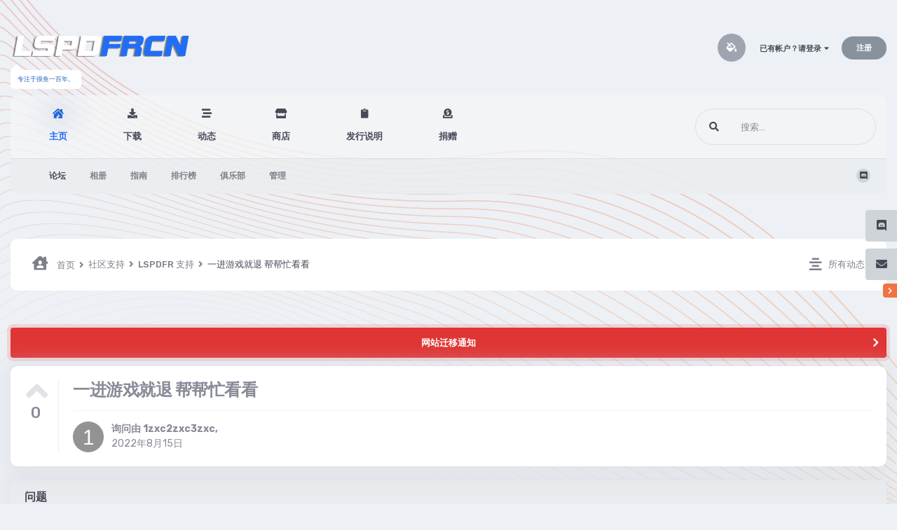

--- FILE ---
content_type: text/html;charset=UTF-8
request_url: https://lspdfrcn.com/topic/3575/
body_size: 12710
content:
<!DOCTYPE html><html lang="zh-CN" dir="ltr" class="theme--light" ><head><meta charset="utf-8">
        
		<title>一进游戏就退 帮帮忙看看 - LSPDFR 支持 - LSPDFRCN</title>
		
		
		
		

	<meta name="viewport" content="width=device-width, initial-scale=1">


	
	


	<meta name="twitter:card" content="summary" />



	
		
			
				<meta property="og:title" content="一进游戏就退 帮帮忙看看">
			
		
	

	
		
			
				<meta property="og:type" content="website">
			
		
	

	
		
			
				<meta property="og:url" content="https://lspdfrcn.com/topic/3575/">
			
		
	

	
		
			
				<meta name="description" content="开了警察模式开游戏一进就退出游戏了 RagePluginHook.log">
			
		
	

	
		
			
				<meta property="og:description" content="开了警察模式开游戏一进就退出游戏了 RagePluginHook.log">
			
		
	

	
		
			
				<meta property="og:updated_time" content="2022-08-16T11:39:10Z">
			
		
	

	
		
			
				<meta property="og:site_name" content="LSPDFRCN">
			
		
	

	
		
			
				<meta property="og:locale" content="zh_CN">
			
		
	


	
		<link rel="canonical" href="https://lspdfrcn.com/topic/3575/" />
	




<link rel="manifest" href="https://lspdfrcn.com/manifest.webmanifest/">
<meta name="msapplication-config" content="https://lspdfrcn.com/browserconfig.xml/">
<meta name="msapplication-starturl" content="/">
<meta name="application-name" content="LSPDFRCN">
<meta name="apple-mobile-web-app-title" content="LSPDFRCN">

	<meta name="theme-color" content="#ffffff">


	<meta name="msapplication-TileColor" content="#ffffff">









<link rel="preload" href="//lspdfrcn.com/applications/core/interface/font/fontawesome-webfont.woff2?v=4.7.0" as="font" crossorigin="anonymous">
		




	<link rel='stylesheet' href='https://lspdfrcn.com/uploads/css_built_16/341e4a57816af3ba440d891ca87450ff_framework.css?v=4e52a1ea3c1676688004' media='all'>

	<link rel='stylesheet' href='https://lspdfrcn.com/uploads/css_built_16/05e81b71abe4f22d6eb8d1a929494829_responsive.css?v=4e52a1ea3c1676688004' media='all'>

	<link rel='stylesheet' href='https://lspdfrcn.com/uploads/css_built_16/90eb5adf50a8c640f633d47fd7eb1778_core.css?v=4e52a1ea3c1676688004' media='all'>

	<link rel='stylesheet' href='https://lspdfrcn.com/uploads/css_built_16/5a0da001ccc2200dc5625c3f3934497d_core_responsive.css?v=4e52a1ea3c1676688004' media='all'>

	<link rel='stylesheet' href='https://lspdfrcn.com/uploads/css_built_16/62e269ced0fdab7e30e026f1d30ae516_forums.css?v=4e52a1ea3c1676688004' media='all'>

	<link rel='stylesheet' href='https://lspdfrcn.com/uploads/css_built_16/76e62c573090645fb99a15a363d8620e_forums_responsive.css?v=4e52a1ea3c1676688004' media='all'>

	<link rel='stylesheet' href='https://lspdfrcn.com/uploads/css_built_16/ebdea0c6a7dab6d37900b9190d3ac77b_topics.css?v=4e52a1ea3c1676688004' media='all'>

	<link rel='stylesheet' href='https://lspdfrcn.com/uploads/css_built_16/3c2e13df43ceeb2f80c68730e95549d5_sdgamestore.css?v=4e52a1ea3c1676688004' media='all'>





<link rel='stylesheet' href='https://lspdfrcn.com/uploads/css_built_16/258adbb6e4f3e83cd3b355f84e3fa002_custom.css?v=4e52a1ea3c1676688004' media='all'>




        
		
		

	
	<link rel='shortcut icon' href='https://lspdfrcn.com/uploads/monthly_2020_09/Favicon.png' type="image/png">

        
<!-- (CB) Nexxe ( Fontawesome ) -->
<link rel="stylesheet" href="https://use.fontawesome.com/releases/v5.14.0/css/all.css">
<link rel="stylesheet" href="https://use.fontawesome.com/releases/v5.14.0/css/v4-shims.css">

<!-- (CB) Nexxe ( Google Fonts ) -->
<link href="https://fonts.googleapis.com/css2?family=Rubik:ital,wght@0,300;0,400;0,500;0,700;0,900;1,300;1,400;1,500;1,700;1,900&display=swap" rel="stylesheet">
        <script async src="https://pagead2.googlesyndication.com/pagead/js/adsbygoogle.js?client=ca-pub-2564225206388464"
       crossorigin="anonymous"></script>
	</head><body class="ipsApp ipsApp_front ipsJS_none ipsClearfix" data-controller="core.front.core.app"  data-message=""  data-pageapp="forums" data-pagelocation="front" data-pagemodule="forums" data-pagecontroller="topic" data-pageid="3575"   >
		
        

        

		  <a href="#ipsLayout_mainArea" class="ipsHide" title="转到此页面的主要帖子" accesskey="m">跳转到帖子</a>
			

            
<ul id="elMobileNav" class="ipsResponsive_hideDesktop" data-controller="core.front.core.mobileNav">
    
		
			
			
				
				
			
				
					<li id="elMobileBreadcrumb">
						<a href="https://lspdfrcn.com/forum/7-lspdfr-%E6%94%AF%E6%8C%81/">
							<span>LSPDFR 支持</span>
						</a>
					</li>
				
				
			
				
				
			
		
	

	
	<li >
		<a data-action="defaultStream" href="https://lspdfrcn.com/discover/"><i class="fa fa-newspaper-o" aria-hidden="true"></i></a>
	</li>

	

	
		<li class="ipsJS_show">
			<a href="https://lspdfrcn.com/search/"><i class="fa fa-search"></i></a>
		</li>
	
    
<ul class='ipsMobileHamburger ipsList_reset ipsResponsive_hideDesktop'>
	<li data-ipsDrawer data-ipsDrawer-drawerElem='#elMobileDrawer'>
		<a href='#'>
			
			
				
			
			
			
			<i class='fa fa-navicon'></i>
		</a>
	</li>
</ul>
</ul>
			<div id="ipsLayout_header" class="ipsClearfix">
                

				<header><div class="ipsLayout_container">
					</div>
				</header>
</div>
            <div id="cb-nexxe__topbar">
                <div class="ipsLayout_container">
                   
<div id='cb-nexxe__header'>
   <div class='cb-nexxe__header--logo'>
      <div class='cb-nexxe__header__logo--content hvr-forward'>
         

   
   <a href='https://lspdfrcn.com/' id='elLogo' accesskey='1'>
     <img src="https://lspdfrcn.com/uploads/monthly_2022_09/LSPDFRCN_LOGO.png.b753c67bc6855b638bbf95eabcb3235c.png" class='logo__light' alt='LSPDFRCN'>
     <img src="https://lspdfrcn.com/uploads/monthly_2022_09/LSPDFRCN_LOGO.png.c0d3935be22d86513b15e190e4d88aa6.png" class='logo__dark' alt='LSPDFRCN'>
   </a>
   <span class='cb-nexxe__header__logo--descritpion u_409'>专注于摸鱼一百年。</span>


      </div>
   </div>
   
      <div class='cb-nexxe__header--userpanel'>
        <div class='cb--nexxe__switch--color'><input id='switch__color' type="checkbox" data-ipstooltip="" _title="更改模式" data-toggle-theme></div>
        

	<ul id="elUserNav" class="ipsList_inline cSignedOut ipsResponsive_showDesktop">
		
		
	


	<li class="cUserNav_icon ipsHide" id="elCart_container">
	<li class="elUserNav_sep ipsHide" id="elCart_sep">

<li id="elSignInLink">
			<a href="https://lspdfrcn.com/login/" data-ipsmenu-closeonclick="false" data-ipsmenu id="elUserSignIn">
				已有帐户？请登录  <i class="fa fa-caret-down"></i>
			</a>
			
<div id='elUserSignIn_menu' class='ipsMenu ipsMenu_auto ipsHide'>
	<form accept-charset='utf-8' method='post' action='https://lspdfrcn.com/login/'>
		<input type="hidden" name="csrfKey" value="89c6ea6dcc44b947deaf8312c86b3271">
		<input type="hidden" name="ref" value="aHR0cHM6Ly9sc3BkZnJjbi5jb20vdG9waWMvMzU3NS8=">
		<div data-role="loginForm">
			
			
			
				
<div class="ipsPad ipsForm ipsForm_vertical">
	<h4 class="ipsType_sectionHead">登录</h4>
	<br><br>
	<ul class='ipsList_reset'>
		<li class="ipsFieldRow ipsFieldRow_noLabel ipsFieldRow_fullWidth">
			
			
				<input type="text" placeholder="用户名或电子邮件地址" name="auth" autocomplete="email">
			
		</li>
		<li class="ipsFieldRow ipsFieldRow_noLabel ipsFieldRow_fullWidth">
			<input type="password" placeholder="密码" name="password" autocomplete="current-password">
		</li>
		<li class="ipsFieldRow ipsFieldRow_checkbox ipsClearfix">
			<span class="ipsCustomInput">
				<input type="checkbox" name="remember_me" id="remember_me_checkbox" value="1" checked aria-checked="true">
				<span></span>
			</span>
			<div class="ipsFieldRow_content">
				<label class="ipsFieldRow_label" for="remember_me_checkbox">记住我</label>
				<span class="ipsFieldRow_desc">不要在公共电脑启用此选项。</span>
			</div>
		</li>
		<li class="ipsFieldRow ipsFieldRow_fullWidth">
			<button type="submit" name="_processLogin" value="usernamepassword" class="ipsButton ipsButton_primary ipsButton_small" id="elSignIn_submit">登录</button>
			
				<p class="ipsType_right ipsType_small">
					
						<a href='https://lspdfrcn.com/lostpassword/' data-ipsDialog data-ipsDialog-title='忘记密码？'>
					
					忘记密码？</a>
				</p>
			
		</li>
	</ul>
</div>
			
		</div>
	</form>
</div>
		</li>
		
			<li>
				
					<a href="https://lspdfrcn.com/register/" data-ipsdialog data-ipsdialog-size="narrow" data-ipsdialog-title="注册"  id="elRegisterButton" class="ipsButton ipsButton_normal ipsButton_primary">注册</a>
				
			</li>
		
	</ul>

      </div>
   
</div>
                </div>
            </div>
            

    
    <div id='cb-nexxe__menu'>
    <div class='ipsLayout_container'>
	<nav data-controller='core.front.core.navBar' class=' ipsResponsive_showDesktop'>
		<div class='ipsNavBar_primary ipsLayout_container '>
			<ul data-role="primaryNavBar" class='ipsClearfix'>
				



	
		
		
			
		
		<li class='ipsNavBar_active' data-active id='elNavSecondary_1' data-role="navBarItem" data-navApp="core" data-navExt="CustomItem">
			
			
				<a href="https://lspdfrcn.com" target='_blank' rel="noopener" data-navItem-id="1" data-navDefault>
					主页
				</a>
			
			
				<ul class='ipsNavBar_secondary ' data-role='secondaryNavBar'>
					



	
		
		
			
		
		<li class='ipsNavBar_active' data-active id='elNavSecondary_10' data-role="navBarItem" data-navApp="forums" data-navExt="Forums">
			
			
				<a href="https://lspdfrcn.com"  data-navItem-id="10" data-navDefault>
					论坛
				</a>
			
			
		</li>
	
	

	
		
		
		<li  id='elNavSecondary_12' data-role="navBarItem" data-navApp="gallery" data-navExt="Gallery">
			
			
				<a href="https://lspdfrcn.com/gallery/"  data-navItem-id="12" >
					相册
				</a>
			
			
		</li>
	
	

	
		
		
		<li  id='elNavSecondary_34' data-role="navBarItem" data-navApp="core" data-navExt="Guidelines">
			
			
				<a href="https://lspdfrcn.com/guidelines/"  data-navItem-id="34" >
					指南
				</a>
			
			
		</li>
	
	

	
		
		
		<li  id='elNavSecondary_37' data-role="navBarItem" data-navApp="core" data-navExt="Leaderboard">
			
			
				<a href="https://lspdfrcn.com/leaderboard/"  data-navItem-id="37" >
					排行榜
				</a>
			
			
		</li>
	
	

	
		
		
		<li  id='elNavSecondary_52' data-role="navBarItem" data-navApp="core" data-navExt="Clubs">
			
			
				<a href="https://lspdfrcn.com/clubs/"  data-navItem-id="52" >
					俱乐部
				</a>
			
			
		</li>
	
	

	
		
		
		<li  id='elNavSecondary_35' data-role="navBarItem" data-navApp="core" data-navExt="CustomItem">
			
			
				<a href="https://lspdfrcn.com/staff/"  data-navItem-id="35" >
					管理
				</a>
			
			
		</li>
	
	



					<li class='ipsHide' id='elNavigationMore_1' data-role='navMore'>
						<a href='#' data-ipsMenu data-ipsMenu-appendTo='#elNavigationMore_1' id='elNavigationMore_1_dropdown'>更多 <i class='fa fa-caret-down'></i></a>
						<ul class='ipsHide ipsMenu ipsMenu_auto' id='elNavigationMore_1_dropdown_menu' data-role='moreDropdown'></ul>
					</li>
				</ul>
			
		</li>
	
	

	
		
		
		<li  id='elNavSecondary_51' data-role="navBarItem" data-navApp="core" data-navExt="CustomItem">
			
			
				<a href="https://lspdfrcn.com/files/"  data-navItem-id="51" >
					下载
				</a>
			
			
		</li>
	
	

	
		
		
		<li  id='elNavSecondary_2' data-role="navBarItem" data-navApp="core" data-navExt="CustomItem">
			
			
				<a href="https://lspdfrcn.com/discover/"  data-navItem-id="2" >
					动态
				</a>
			
			
				<ul class='ipsNavBar_secondary ipsHide' data-role='secondaryNavBar'>
					



	
		
		
		<li  id='elNavSecondary_4' data-role="navBarItem" data-navApp="core" data-navExt="AllActivity">
			
			
				<a href="https://lspdfrcn.com/discover/"  data-navItem-id="4" >
					所有动态
				</a>
			
			
		</li>
	
	

	
	

	
	

	
	

	
		
		
		<li  id='elNavSecondary_8' data-role="navBarItem" data-navApp="core" data-navExt="Search">
			
			
				<a href="https://lspdfrcn.com/search/"  data-navItem-id="8" >
					搜索
				</a>
			
			
		</li>
	
	

	
	



					<li class='ipsHide' id='elNavigationMore_2' data-role='navMore'>
						<a href='#' data-ipsMenu data-ipsMenu-appendTo='#elNavigationMore_2' id='elNavigationMore_2_dropdown'>更多 <i class='fa fa-caret-down'></i></a>
						<ul class='ipsHide ipsMenu ipsMenu_auto' id='elNavigationMore_2_dropdown_menu' data-role='moreDropdown'></ul>
					</li>
				</ul>
			
		</li>
	
	

	
		
		
		<li  id='elNavSecondary_46' data-role="navBarItem" data-navApp="sdgamestore" data-navExt="sdGameStore">
			
			
				<a href="https://lspdfrcn.com/games/"  data-navItem-id="46" >
					商店
				</a>
			
			
				<ul class='ipsNavBar_secondary ipsHide' data-role='secondaryNavBar'>
					



	
	

	
		
		
		<li  id='elNavSecondary_48' data-role="navBarItem" data-navApp="core" data-navExt="CustomItem">
			
			
				<a href="https://lspdfrcn.com/store/cart/" target='_blank' rel="noopener" data-navItem-id="48" >
					购物车
				</a>
			
			
		</li>
	
	



					<li class='ipsHide' id='elNavigationMore_46' data-role='navMore'>
						<a href='#' data-ipsMenu data-ipsMenu-appendTo='#elNavigationMore_46' id='elNavigationMore_46_dropdown'>更多 <i class='fa fa-caret-down'></i></a>
						<ul class='ipsHide ipsMenu ipsMenu_auto' id='elNavigationMore_46_dropdown_menu' data-role='moreDropdown'></ul>
					</li>
				</ul>
			
		</li>
	
	

	
		
		
		<li  id='elNavSecondary_49' data-role="navBarItem" data-navApp="core" data-navExt="CustomItem">
			
			
				<a href="https://lspdfrcn.com/releastenotes/"  data-navItem-id="49" >
					发行说明
				</a>
			
			
		</li>
	
	

	
		
		
		<li  id='elNavSecondary_50' data-role="navBarItem" data-navApp="donate" data-navExt="Donate">
			
			
				<a href="https://lspdfrcn.com/donate/"  data-navItem-id="50" >
					捐赠
				</a>
			
			
		</li>
	
	



				<li class='ipsHide' id='elNavigationMore' data-role='navMore'>
					<a href='#' data-ipsMenu data-ipsMenu-appendTo='#elNavigationMore' id='elNavigationMore_dropdown'>更多</a>
					<ul class='ipsNavBar_secondary ipsHide' data-role='secondaryNavBar'>
						<li class='ipsHide' id='elNavigationMore_more' data-role='navMore'>
							<a href='#' data-ipsMenu data-ipsMenu-appendTo='#elNavigationMore_more' id='elNavigationMore_more_dropdown'>更多 <i class='fa fa-caret-down'></i></a>
							<ul class='ipsHide ipsMenu ipsMenu_auto' id='elNavigationMore_more_dropdown_menu' data-role='moreDropdown'></ul>
						</li>
					</ul>
				</li>
			</ul>
            

	<div id="elSearchWrap">
		<div id="elSearch" class="" data-controller="sdgamestore.front.games.quickSearch, core.front.core.quickSearch">
			<form accept-charset="utf-8" action="//lspdfrcn.com/search/?do=quicksearch" method="post">

			</form>
<div id="sdGameSearchResult" class="ipsMatrix ipsClear ipsAreaBackground_light">
  <ul class="ipsDataList ipsDataList_reducedSpacing"></ul>
</div>
		</div>
	</div>

		</div>
        
<div class='cb-nexxe__menu--right'>
   	<div id="elSearchWrapper">
		<div id='elSearch' data-controller="core.front.core.quickSearch">
			<form accept-charset='utf-8' action='//lspdfrcn.com/search/?do=quicksearch' method='post'>
                <input type='search' id='elSearchField' placeholder='搜索…' name='q' autocomplete='off' aria-label='搜索'>
                <details class='cSearchFilter'>
                    <summary class='cSearchFilter__text'></summary>
                    <ul class='cSearchFilter__menu'>
                        
                        <li><label><input type="radio" name="type" value="all" ><span class='cSearchFilter__menuText'>所有地方</span></label></li>
                        
                            
                                <li><label><input type="radio" name="type" value='contextual_{&quot;type&quot;:&quot;forums_topic&quot;,&quot;nodes&quot;:7}' checked><span class='cSearchFilter__menuText'>此版块</span></label></li>
                            
                                <li><label><input type="radio" name="type" value='contextual_{&quot;type&quot;:&quot;forums_topic&quot;,&quot;item&quot;:3575}' checked><span class='cSearchFilter__menuText'>此主题</span></label></li>
                            
                        
                        
                            <li><label><input type="radio" name="type" value="core_statuses_status"><span class='cSearchFilter__menuText'>状态更新</span></label></li>
                        
                            <li><label><input type="radio" name="type" value="forums_topic"><span class='cSearchFilter__menuText'>主题</span></label></li>
                        
                            <li><label><input type="radio" name="type" value="calendar_event"><span class='cSearchFilter__menuText'>活动</span></label></li>
                        
                            <li><label><input type="radio" name="type" value="gallery_image"><span class='cSearchFilter__menuText'>图像</span></label></li>
                        
                            <li><label><input type="radio" name="type" value="gallery_album_item"><span class='cSearchFilter__menuText'>专辑</span></label></li>
                        
                            <li><label><input type="radio" name="type" value="downloads_file"><span class='cSearchFilter__menuText'>文件</span></label></li>
                        
                            <li><label><input type="radio" name="type" value="cms_pages_pageitem"><span class='cSearchFilter__menuText'>专栏</span></label></li>
                        
                            <li><label><input type="radio" name="type" value="cms_records1"><span class='cSearchFilter__menuText'>Releases</span></label></li>
                        
                            <li><label><input type="radio" name="type" value="nexus_package_item"><span class='cSearchFilter__menuText'>产品</span></label></li>
                        
                            <li><label><input type="radio" name="type" value="blog_entry"><span class='cSearchFilter__menuText'>博客帖子</span></label></li>
                        
                            <li><label><input type="radio" name="type" value="sdgamestore_product"><span class='cSearchFilter__menuText'>Games</span></label></li>
                        
                            <li><label><input type="radio" name="type" value="core_members"><span class='cSearchFilter__menuText'>会员</span></label></li>
                        
                    </ul>
                </details>
				<button class='cSearchSubmit' type="submit" aria-label='搜索'><i class="fa fa-search"></i></button>
			</form>
		</div>
	</div>
   
   <div class='cb-nexxe__menu__right--social'>
      


<ul class='cb-nexxe__social-list social_menu'>
   
   
   
   
   
   <li class='discord'><a href="https://kaihei.co/zikPNI" data-ipstooltip="" _title="Discord" target="_blank"><i class="fab fa-discord"></i></a></li>
</ul>


   </div>
   
</div>
	</nav>
    </div>
    </div>
   


        


		<main id="ipsLayout_body" class="ipsLayout_container"><div id="ipsLayout_contentArea">
              	
<nav class='ipsBreadcrumb ipsBreadcrumb_top ipsFaded_withHover'>
	

	<ul class='ipsList_inline ipsPos_right'>
		
		<li >
			<a data-action="defaultStream" class='ipsType_light '  href='https://lspdfrcn.com/discover/'><i class="fas fa-align-center"></i> <span>所有动态</span></a>
		</li>
		
	</ul>

	<ul data-role="breadcrumbList">
		<li>
			<a title="首页" href='https://lspdfrcn.com/'>
				<span><i class="fas fa-house-user"></i> 首页 <i class='fa fa-angle-right'></i></span>
			</a>
		</li>
		
		
			<li>
				
					<a href='https://lspdfrcn.com/forum/6-%E7%A4%BE%E5%8C%BA%E6%94%AF%E6%8C%81/'>
						<span>社区支持 <i class='fa fa-angle-right' aria-hidden="true"></i></span>
					</a>
				
			</li>
		
			<li>
				
					<a href='https://lspdfrcn.com/forum/7-lspdfr-%E6%94%AF%E6%8C%81/'>
						<span>LSPDFR 支持 <i class='fa fa-angle-right' aria-hidden="true"></i></span>
					</a>
				
			</li>
		
			<li>
				
					一进游戏就退 帮帮忙看看
				
			</li>
		
	</ul>
</nav>
				<div id="ipsLayout_contentWrapper">
					
					<div id="ipsLayout_mainArea">
						
						
						
						

	


	<div class='cAnnouncementsContent'>
		
		<div class='cAnnouncementContentTop ipsAnnouncement ipsMessage_error ipsType_center'>
            
			<a href='https://lspdfrcn.com/announcement/57-%E7%BD%91%E7%AB%99%E8%BF%81%E7%A7%BB%E9%80%9A%E7%9F%A5/' data-ipsDialog data-ipsDialog-title="网站迁移通知">网站迁移通知</a>
            
		</div>
		
	</div>



						



<div class="ipsPageHeader ipsResponsive_pull ipsBox ipsPadding sm:ipsPadding:half ipsMargin_bottom">
		
	
		<div class="ipsFlex ipsFlex-ai:stretch ipsFlex-jc:center">
			<ul class="ipsList_reset cRatingColumn cRatingColumn_question ipsType_center ipsMargin_right ipsFlex-flex:00 ipsBorder_right">
				
					<li>
						<span class="cAnswerRate cAnswerRate_up cAnswerRate_noPermission" data-ipstooltip title="登录并评价此问题" ><i class="fa fa-angle-up"></i></span>
					</li>
				

					<li><span data-role="voteCount" data-votecount="0" class="cAnswerRating ">0</span></li>

				
			</ul>
<div class="ipsFlex-flex:11">
	
	<div class="ipsFlex ipsFlex-ai:center ipsFlex-fw:wrap ipsGap:4">
		<div class="ipsFlex-flex:11">
			<h1 class="ipsType_pageTitle ipsContained_container">
				

				
				
					<span class="ipsType_break ipsContained">
						<span>一进游戏就退 帮帮忙看看</span>
					</span>
				
			</h1>
			
			
		</div>
		
	</div>
	<hr class="ipsHr">
<div class="ipsPageHeader__meta ipsFlex ipsFlex-jc:between ipsFlex-ai:center ipsFlex-fw:wrap ipsGap:3">
		<div class="ipsFlex-flex:11">
			<div class="ipsPhotoPanel ipsPhotoPanel_mini ipsPhotoPanel_notPhone ipsClearfix">
				


	<a href="https://lspdfrcn.com/profile/56334-1zxc2zxc3zxc/" rel="nofollow" data-ipsHover data-ipsHover-width="370" data-ipsHover-target="https://lspdfrcn.com/profile/56334-1zxc2zxc3zxc/?do=hovercard" class="ipsUserPhoto ipsUserPhoto_mini nexxe__offline" title="转到1zxc2zxc3zxc的个人空间">
		<img src='data:image/svg+xml,%3Csvg%20xmlns%3D%22http%3A%2F%2Fwww.w3.org%2F2000%2Fsvg%22%20viewBox%3D%220%200%201024%201024%22%20style%3D%22background%3A%23939393%22%3E%3Cg%3E%3Ctext%20text-anchor%3D%22middle%22%20dy%3D%22.35em%22%20x%3D%22512%22%20y%3D%22512%22%20fill%3D%22%23ffffff%22%20font-size%3D%22700%22%20font-family%3D%22-apple-system%2C%20BlinkMacSystemFont%2C%20Roboto%2C%20Helvetica%2C%20Arial%2C%20sans-serif%22%3E1%3C%2Ftext%3E%3C%2Fg%3E%3C%2Fsvg%3E' alt='1zxc2zxc3zxc' loading="lazy">
	</a>

				<div>
					<p class="ipsType_reset ipsType_blendLinks">
						<span class="ipsType_normal">
						
							<strong>询问由 


<a href='https://lspdfrcn.com/profile/56334-1zxc2zxc3zxc/' rel="nofollow" data-ipsHover data-ipsHover-width='370' data-ipsHover-target='https://lspdfrcn.com/profile/56334-1zxc2zxc3zxc/?do=hovercard&amp;referrer=https%253A%252F%252Flspdfrcn.com%252Ftopic%252F3575%252F' title="转到1zxc2zxc3zxc的个人空间" class="ipsType_break">1zxc2zxc3zxc</a>,</strong><br><span class="ipsType_light"><time datetime='2022-08-15T17:21:56Z' title='2022年08月15日 17:21 ' data-short='3年前'>2022年8月15日</time></span>
						
						</span>
					</p>
				</div>
			</div>
		</div>
					
	</div>
	
	
			</div>
		</div>
	
</div>






<div class="ipsClearfix">
	<ul class="ipsToolList ipsToolList_horizontal ipsClearfix ipsSpacer_both ipsResponsive_hidePhone">
		
		
		
	</ul>
</div>

<div id="comments" data-controller="core.front.core.commentFeed,forums.front.topic.view, core.front.core.ignoredComments" data-autopoll data-baseurl="https://lspdfrcn.com/topic/3575/" data-lastpage data-feedid="topic-3575" class="cTopic ipsClear ipsSpacer_top">
	
		<div class="ipsBox ipsResponsive_pull">
			<h2 class="ipsType_sectionTitle ipsType_reset">问题</h2>
			



<a id="comment-12757"></a>
<article  id="elComment_12757" class="cPost ipsBox ipsResponsive_pull cPostQuestion ipsBox--child sm:ipsPadding_horizontal:half ipsComment  ipsComment_parent ipsClearfix ipsClear ipsColumns ipsColumns_noSpacing ipsColumns_collapsePhone    ">
	
		

<div class='cRatingColumn ipsClearfix ipsAreaBackground_light  ipsColumn ipsColumn_narrow ipsType_center' data-controller='forums.front.topic.answers'>
	
	<ul class='ipsList_reset cPostRating_controls'>
	
		
	
	</ul>

</div>
	

	

	<div class="cAuthorPane_mobile ipsResponsive_showPhone">
		<div class="cAuthorPane_photo">
			<div class="cAuthorPane_photoWrap">
				


	<a href="https://lspdfrcn.com/profile/56334-1zxc2zxc3zxc/" rel="nofollow" data-ipsHover data-ipsHover-width="370" data-ipsHover-target="https://lspdfrcn.com/profile/56334-1zxc2zxc3zxc/?do=hovercard" class="ipsUserPhoto ipsUserPhoto_large nexxe__offline" title="转到1zxc2zxc3zxc的个人空间">
		<img src='data:image/svg+xml,%3Csvg%20xmlns%3D%22http%3A%2F%2Fwww.w3.org%2F2000%2Fsvg%22%20viewBox%3D%220%200%201024%201024%22%20style%3D%22background%3A%23939393%22%3E%3Cg%3E%3Ctext%20text-anchor%3D%22middle%22%20dy%3D%22.35em%22%20x%3D%22512%22%20y%3D%22512%22%20fill%3D%22%23ffffff%22%20font-size%3D%22700%22%20font-family%3D%22-apple-system%2C%20BlinkMacSystemFont%2C%20Roboto%2C%20Helvetica%2C%20Arial%2C%20sans-serif%22%3E1%3C%2Ftext%3E%3C%2Fg%3E%3C%2Fsvg%3E' alt='1zxc2zxc3zxc' loading="lazy">
	</a>

				
				
					<a href="https://lspdfrcn.com/profile/56334-1zxc2zxc3zxc/badges/" rel="nofollow">
						
<img src='https://lspdfrcn.com/uploads/monthly_2021_10/2_Rookie.svg' loading="lazy" alt="实习警员" class="cAuthorPane_badge cAuthorPane_badge--rank ipsOutline ipsOutline:2px" data-ipsTooltip title="头衔: 实习警员 (2/14)">
					</a>
				
			</div>
		</div>
		<div class="cAuthorPane_content">
			<h3 class="ipsType_sectionHead cAuthorPane_author ipsType_break ipsType_blendLinks ipsFlex ipsFlex-ai:center">
				


<a href='https://lspdfrcn.com/profile/56334-1zxc2zxc3zxc/' rel="nofollow" data-ipsHover data-ipsHover-width='370' data-ipsHover-target='https://lspdfrcn.com/profile/56334-1zxc2zxc3zxc/?do=hovercard&amp;referrer=https%253A%252F%252Flspdfrcn.com%252Ftopic%252F3575%252F' title="转到1zxc2zxc3zxc的个人空间" class="ipsType_break">1zxc2zxc3zxc</a>
			</h3>
			<div class="ipsType_light ipsType_reset">
				<a href="https://lspdfrcn.com/topic/3575/?do=findComment&amp;comment=12757" rel="nofollow" class="ipsType_blendLinks">发布于<time datetime='2022-08-15T17:21:57Z' title='2022年08月15日 17:21 ' data-short='3年前'>2022年8月15日</time></a>
				
			</div>
		</div>
	</div>
	<aside class="ipsComment_author cAuthorPane ipsColumn ipsColumn_medium ipsResponsive_hidePhone"><div id="cb-nexxe__comment_author">
		<h3 class="ipsType_sectionHead cAuthorPane_author ipsType_blendLinks ipsType_break">
<strong>


<a href='https://lspdfrcn.com/profile/56334-1zxc2zxc3zxc/' rel="nofollow" data-ipsHover data-ipsHover-width='370' data-ipsHover-target='https://lspdfrcn.com/profile/56334-1zxc2zxc3zxc/?do=hovercard&amp;referrer=https%253A%252F%252Flspdfrcn.com%252Ftopic%252F3575%252F' title="转到1zxc2zxc3zxc的个人空间" class="ipsType_break">1zxc2zxc3zxc</a></strong>
			
		</h3>
		<ul class="cAuthorPane_info ipsList_reset">
          	
				<li data-role="group">会员</li>
				
			
			<li data-role="photo" class="cAuthorPane_photo">
				<div class="cAuthorPane_photoWrap">
					


	<a href="https://lspdfrcn.com/profile/56334-1zxc2zxc3zxc/" rel="nofollow" data-ipsHover data-ipsHover-width="370" data-ipsHover-target="https://lspdfrcn.com/profile/56334-1zxc2zxc3zxc/?do=hovercard" class="ipsUserPhoto ipsUserPhoto_large nexxe__offline" title="转到1zxc2zxc3zxc的个人空间">
		<img src='data:image/svg+xml,%3Csvg%20xmlns%3D%22http%3A%2F%2Fwww.w3.org%2F2000%2Fsvg%22%20viewBox%3D%220%200%201024%201024%22%20style%3D%22background%3A%23939393%22%3E%3Cg%3E%3Ctext%20text-anchor%3D%22middle%22%20dy%3D%22.35em%22%20x%3D%22512%22%20y%3D%22512%22%20fill%3D%22%23ffffff%22%20font-size%3D%22700%22%20font-family%3D%22-apple-system%2C%20BlinkMacSystemFont%2C%20Roboto%2C%20Helvetica%2C%20Arial%2C%20sans-serif%22%3E1%3C%2Ftext%3E%3C%2Fg%3E%3C%2Fsvg%3E' alt='1zxc2zxc3zxc' loading="lazy">
	</a>

					
					
						
<img src='https://lspdfrcn.com/uploads/monthly_2021_10/2_Rookie.svg' loading="lazy" alt="实习警员" class="cAuthorPane_badge cAuthorPane_badge--rank ipsOutline ipsOutline:2px" data-ipsTooltip title="头衔: 实习警员 (2/14)">
					
				</div>
			</li>
			
			    
				    


<ul class='cb-nexxe__post__icons nopwbutton'>
   
   <li class='reputation rep_neutral'>
       <span>0</span>
   </li>
   <li class='posts'><span>6</span></li>
   
   
</ul>



				

				

                

				

			
		</ul>
</div>
	</aside><div class="ipsColumn ipsColumn_fluid ipsMargin:none">
		

<div id="comment-12757_wrap" data-controller="core.front.core.comment" data-commentapp="forums" data-commenttype="forums" data-commentid="12757" data-quotedata="{&quot;userid&quot;:56334,&quot;username&quot;:&quot;1zxc2zxc3zxc&quot;,&quot;timestamp&quot;:1660584117,&quot;contentapp&quot;:&quot;forums&quot;,&quot;contenttype&quot;:&quot;forums&quot;,&quot;contentid&quot;:3575,&quot;contentclass&quot;:&quot;forums_Topic&quot;,&quot;contentcommentid&quot;:12757}" class="ipsComment_content ipsType_medium">

	<div class="ipsComment_meta ipsType_light ipsFlex ipsFlex-ai:center ipsFlex-jc:between ipsFlex-fd:row-reverse">
		<div class="ipsType_light ipsType_reset ipsType_blendLinks ipsComment_toolWrap">
			<div class="ipsResponsive_hidePhone ipsComment_badges">
				<ul class="ipsList_reset ipsFlex ipsFlex-jc:end ipsFlex-fw:wrap ipsGap:2 ipsGap_row:1">
					
					
					
					
					
				</ul>
</div>
			<ul class="ipsList_reset ipsComment_tools">
<li>
					<a href="#elControls_12757_menu" class="ipsComment_ellipsis" id="elControls_12757" title="更多选项…" data-ipsmenu data-ipsmenu-appendto="#comment-12757_wrap"><i class="fa fa-ellipsis-h"></i></a>
					<ul id="elControls_12757_menu" class="ipsMenu ipsMenu_narrow ipsHide">
						
						
							<li class="ipsMenu_item"><a href="https://lspdfrcn.com/topic/3575/" title="分享这篇帖子" data-ipsdialog data-ipsdialog-size="narrow" data-ipsdialog-content="#elShareComment_12757_menu" data-ipsdialog-title="分享这篇帖子" id="elSharePost_12757" data-role="shareComment">分享</a></li>
						
                        
						
						
						
							
								
							
							
							
							
							
							
						
					</ul>
</li>
				
			</ul>
</div>

		<div class="ipsType_reset ipsResponsive_hidePhone">
			<a href="https://lspdfrcn.com/topic/3575/?do=findComment&amp;comment=12757" rel="nofollow" class="ipsType_blendLinks">发布于<time datetime='2022-08-15T17:21:57Z' title='2022年08月15日 17:21 ' data-short='3年前'>2022年8月15日</time></a>
			
			<span class="ipsResponsive_hidePhone">
				
				
			</span>
		</div>
	</div>

	

    

	<div class="cPost_contentWrap">
		
		<div data-role="commentContent" class="ipsType_normal ipsType_richText ipsPadding_bottom ipsContained" data-controller="core.front.core.lightboxedImages">
			<p>
	开了警察模式开游戏一进就退出游戏了
</p>
<p>
<a class="ipsAttachLink" href="https://lspdfrcn.com/applications/core/interface/file/attachment.php?id=7406&amp;key=569b8a7caccbb8f3479eb83310809ede" data-fileExt='log' data-fileid='7406' data-filekey='569b8a7caccbb8f3479eb83310809ede'>RagePluginHook.log</a></p>

			
		</div>

		

		
	</div>

	

	



<div class='ipsPadding ipsHide cPostShareMenu' id='elShareComment_12757_menu'>
	<h5 class='ipsType_normal ipsType_reset'>意见的链接</h5>
	
		
	
	
	<input type='text' value='https://lspdfrcn.com/topic/3575/' class='ipsField_fullWidth'>

	
</div>
</div>

	</div>

    


<div id='cb-nexxe__post__menu'>
      <ul class='cb-nexxe__post__menu--list'>
        
        <li class='findcontent' data-ipstooltip='' _title='查找帖子'><a href="https://lspdfrcn.com/profile/56334-1zxc2zxc3zxc/content/"><i class='fa fa-search'></i></a></li>
        
        

        
        
        
      </ul>
</div>



</article>

		</div>
		
		
					
		<div class="ipsSpacer_both">
			<div class="ipsBox ipsResponsive_pull ipsMargin_bottom">
				<h2 class="ipsType_sectionTitle ipsType_reset ipsHide">这个问题有1个答案</h2>
				<div class="ipsPadding:half ipsClearfix">
					<ul class="ipsPos_right ipsButtonRow ipsClearfix sm:ipsMargin_bottom:half">
						
						<li>
							<a href="https://lspdfrcn.com/topic/3575/" id="elSortBy_answers" class="ipsButtonRow_active">依投票数排序</a>
						</li>
						<li>
							<a href="https://lspdfrcn.com/topic/3575/?sortby=date" id="elSortBy_date" >依日期排序</a>
						</li>
					</ul>
					
				</div>
			</div>
		</div>
	

	

<div data-controller='core.front.core.recommendedComments' data-url='https://lspdfrcn.com/topic/3575/?recommended=comments' class='ipsRecommendedComments ipsHide'>
	<div data-role="recommendedComments">
		<h2 class='ipsType_sectionHead ipsType_large ipsType_bold ipsMargin_bottom'>推荐的帖子</h2>
		
	</div>
</div>
	
	<div id="elPostFeed" data-role="commentFeed" data-controller="core.front.core.moderation" >
		<form action="https://lspdfrcn.com/topic/3575/?csrfKey=89c6ea6dcc44b947deaf8312c86b3271&amp;do=multimodComment" method="post" data-ipspageaction data-role="moderationTools">
			
			
				

					

					
					



<a id="comment-12773"></a>
<article  id="elComment_12773" class="cPost ipsBox ipsResponsive_pull cPostQuestion ipsComment  ipsComment_parent ipsClearfix ipsClear ipsColumns ipsColumns_noSpacing ipsColumns_collapsePhone    ">
	
		

<div class='cRatingColumn ipsClearfix ipsAreaBackground_light  ipsColumn ipsColumn_narrow ipsType_center' data-controller='forums.front.topic.answers'>
	
	<ul class='ipsList_reset cPostRating_controls'>
	
		
	
	</ul>

</div>
	

	

	<div class="cAuthorPane_mobile ipsResponsive_showPhone">
		<div class="cAuthorPane_photo">
			<div class="cAuthorPane_photoWrap">
				


	<a href="https://lspdfrcn.com/profile/183-%E6%9A%96%E9%98%B3123/" rel="nofollow" data-ipsHover data-ipsHover-width="370" data-ipsHover-target="https://lspdfrcn.com/profile/183-%E6%9A%96%E9%98%B3123/?do=hovercard" class="ipsUserPhoto ipsUserPhoto_large nexxe__offline" title="转到暖阳123的个人空间">
		<img src='data:image/svg+xml,%3Csvg%20xmlns%3D%22http%3A%2F%2Fwww.w3.org%2F2000%2Fsvg%22%20viewBox%3D%220%200%201024%201024%22%20style%3D%22background%3A%23c462c2%22%3E%3Cg%3E%3Ctext%20text-anchor%3D%22middle%22%20dy%3D%22.35em%22%20x%3D%22512%22%20y%3D%22512%22%20fill%3D%22%23ffffff%22%20font-size%3D%22700%22%20font-family%3D%22-apple-system%2C%20BlinkMacSystemFont%2C%20Roboto%2C%20Helvetica%2C%20Arial%2C%20sans-serif%22%3E%E6%9A%96%3C%2Ftext%3E%3C%2Fg%3E%3C%2Fsvg%3E' alt='暖阳123' loading="lazy">
	</a>

				
				
					<a href="https://lspdfrcn.com/profile/183-%E6%9A%96%E9%98%B3123/badges/" rel="nofollow">
						
<img src='https://lspdfrcn.com/uploads/monthly_2021_10/8_Regular.svg' loading="lazy" alt="高级警司" class="cAuthorPane_badge cAuthorPane_badge--rank ipsOutline ipsOutline:2px" data-ipsTooltip title="头衔: 高级警司 (8/14)">
					</a>
				
			</div>
		</div>
		<div class="cAuthorPane_content">
			<h3 class="ipsType_sectionHead cAuthorPane_author ipsType_break ipsType_blendLinks ipsFlex ipsFlex-ai:center">
				


<a href='https://lspdfrcn.com/profile/183-%E6%9A%96%E9%98%B3123/' rel="nofollow" data-ipsHover data-ipsHover-width='370' data-ipsHover-target='https://lspdfrcn.com/profile/183-%E6%9A%96%E9%98%B3123/?do=hovercard&amp;referrer=https%253A%252F%252Flspdfrcn.com%252Ftopic%252F3575%252F' title="转到暖阳123的个人空间" class="ipsType_break">暖阳123</a>
			</h3>
			<div class="ipsType_light ipsType_reset">
				<a href="https://lspdfrcn.com/topic/3575/?do=findComment&amp;comment=12773" rel="nofollow" class="ipsType_blendLinks">发布于<time datetime='2022-08-16T11:39:10Z' title='2022年08月16日 11:39 ' data-short='3年前'>2022年8月16日</time></a>
				
			</div>
		</div>
	</div>
	<aside class="ipsComment_author cAuthorPane ipsColumn ipsColumn_medium ipsResponsive_hidePhone"><div id="cb-nexxe__comment_author">
		<h3 class="ipsType_sectionHead cAuthorPane_author ipsType_blendLinks ipsType_break">
<strong>


<a href='https://lspdfrcn.com/profile/183-%E6%9A%96%E9%98%B3123/' rel="nofollow" data-ipsHover data-ipsHover-width='370' data-ipsHover-target='https://lspdfrcn.com/profile/183-%E6%9A%96%E9%98%B3123/?do=hovercard&amp;referrer=https%253A%252F%252Flspdfrcn.com%252Ftopic%252F3575%252F' title="转到暖阳123的个人空间" class="ipsType_break">暖阳123</a></strong>
			
		</h3>
		<ul class="cAuthorPane_info ipsList_reset">
          	
				<li data-role="group">会员</li>
				
			
			<li data-role="photo" class="cAuthorPane_photo">
				<div class="cAuthorPane_photoWrap">
					


	<a href="https://lspdfrcn.com/profile/183-%E6%9A%96%E9%98%B3123/" rel="nofollow" data-ipsHover data-ipsHover-width="370" data-ipsHover-target="https://lspdfrcn.com/profile/183-%E6%9A%96%E9%98%B3123/?do=hovercard" class="ipsUserPhoto ipsUserPhoto_large nexxe__offline" title="转到暖阳123的个人空间">
		<img src='data:image/svg+xml,%3Csvg%20xmlns%3D%22http%3A%2F%2Fwww.w3.org%2F2000%2Fsvg%22%20viewBox%3D%220%200%201024%201024%22%20style%3D%22background%3A%23c462c2%22%3E%3Cg%3E%3Ctext%20text-anchor%3D%22middle%22%20dy%3D%22.35em%22%20x%3D%22512%22%20y%3D%22512%22%20fill%3D%22%23ffffff%22%20font-size%3D%22700%22%20font-family%3D%22-apple-system%2C%20BlinkMacSystemFont%2C%20Roboto%2C%20Helvetica%2C%20Arial%2C%20sans-serif%22%3E%E6%9A%96%3C%2Ftext%3E%3C%2Fg%3E%3C%2Fsvg%3E' alt='暖阳123' loading="lazy">
	</a>

					
					
						
<img src='https://lspdfrcn.com/uploads/monthly_2021_10/8_Regular.svg' loading="lazy" alt="高级警司" class="cAuthorPane_badge cAuthorPane_badge--rank ipsOutline ipsOutline:2px" data-ipsTooltip title="头衔: 高级警司 (8/14)">
					
				</div>
			</li>
			
			    
				    


<ul class='cb-nexxe__post__icons 3columns nopwbutton'>
   
   <li class='reputation rep_positive'>
       <span>6</span>
   </li>
   <li class='posts'><span>299</span></li>
   
      <li class='dayswon'><span data-ipsTooltip title='暖阳123在每日排行榜的得奖次数'>2</span></li>
   
   
</ul>



				

				

                
					<li>
						<a href="https://lspdfrcn.com/profile/183-%E6%9A%96%E9%98%B3123/solutions/" title="16个解答" data-ipstooltip class="ipsType_blendLinks">
							<i class="fa fa-check-circle"></i> 16
						</a>
					</li>
				

				

			
		</ul>
</div>
	</aside><div class="ipsColumn ipsColumn_fluid ipsMargin:none">
		

<div id="comment-12773_wrap" data-controller="core.front.core.comment" data-commentapp="forums" data-commenttype="forums" data-commentid="12773" data-quotedata="{&quot;userid&quot;:183,&quot;username&quot;:&quot;\u6696\u9633123&quot;,&quot;timestamp&quot;:1660649950,&quot;contentapp&quot;:&quot;forums&quot;,&quot;contenttype&quot;:&quot;forums&quot;,&quot;contentid&quot;:3575,&quot;contentclass&quot;:&quot;forums_Topic&quot;,&quot;contentcommentid&quot;:12773}" class="ipsComment_content ipsType_medium">

	<div class="ipsComment_meta ipsType_light ipsFlex ipsFlex-ai:center ipsFlex-jc:between ipsFlex-fd:row-reverse">
		<div class="ipsType_light ipsType_reset ipsType_blendLinks ipsComment_toolWrap">
			<div class="ipsResponsive_hidePhone ipsComment_badges">
				<ul class="ipsList_reset ipsFlex ipsFlex-jc:end ipsFlex-fw:wrap ipsGap:2 ipsGap_row:1">
					
					
					
					
					
				</ul>
</div>
			<ul class="ipsList_reset ipsComment_tools">
<li>
					<a href="#elControls_12773_menu" class="ipsComment_ellipsis" id="elControls_12773" title="更多选项…" data-ipsmenu data-ipsmenu-appendto="#comment-12773_wrap"><i class="fa fa-ellipsis-h"></i></a>
					<ul id="elControls_12773_menu" class="ipsMenu ipsMenu_narrow ipsHide">
						
						
							<li class="ipsMenu_item"><a href="https://lspdfrcn.com/topic/3575/?do=findComment&amp;comment=12773" rel="nofollow" title="分享这篇帖子" data-ipsdialog data-ipsdialog-size="narrow" data-ipsdialog-content="#elShareComment_12773_menu" data-ipsdialog-title="分享这篇帖子" id="elSharePost_12773" data-role="shareComment">分享</a></li>
						
                        
						
						
						
							
								
							
							
							
							
							
							
						
					</ul>
</li>
				
			</ul>
</div>

		<div class="ipsType_reset ipsResponsive_hidePhone">
			<a href="https://lspdfrcn.com/topic/3575/?do=findComment&amp;comment=12773" rel="nofollow" class="ipsType_blendLinks">发布于<time datetime='2022-08-16T11:39:10Z' title='2022年08月16日 11:39 ' data-short='3年前'>2022年8月16日</time></a>
			
			<span class="ipsResponsive_hidePhone">
				
				
			</span>
		</div>
	</div>

	

    

	<div class="cPost_contentWrap">
		
		<div data-role="commentContent" class="ipsType_normal ipsType_richText ipsPadding_bottom ipsContained" data-controller="core.front.core.lightboxedImages">
			<blockquote class="ipsQuote" data-ipsquote="" data-ipsquote-contentapp="forums" data-ipsquote-contentclass="forums_Topic" data-ipsquote-contentcommentid="12757" data-ipsquote-contentid="3575" data-ipsquote-contenttype="forums" data-ipsquote-timestamp="1660584117" data-ipsquote-userid="56334" data-ipsquote-username="1zxc2zxc3zxc">
	<div class="ipsQuote_citation">
		18小时前，1zxc2zxc3zxc说：
	</div>

	<div class="ipsQuote_contents">
		<p>
			开了警察模式开游戏一进就退出游戏了
		</p>

		<p>
			<a class="ipsAttachLink" data-fileext="log" data-fileid="7406" href="https://lspdfrcn.com/applications/core/interface/file/attachment.php?id=7406&amp;key=569b8a7caccbb8f3479eb83310809ede" rel=""><span>RagePluginHook.log</span><span> <span><span>97.2KB</span><span> · </span><span>1次下载</span></span> </span> </a>
		</p>
	</div>
</blockquote>

<p>
	闪退无解，自行排除（比如进入线下看看会不会闪退）
</p>


			
		</div>

		

		
	</div>

	

	



<div class='ipsPadding ipsHide cPostShareMenu' id='elShareComment_12773_menu'>
	<h5 class='ipsType_normal ipsType_reset'>意见的链接</h5>
	
		
	
	
	<input type='text' value='https://lspdfrcn.com/topic/3575/?do=findComment&amp;comment=12773' class='ipsField_fullWidth'>

	
</div>
</div>

	</div>

    


<div id='cb-nexxe__post__menu'>
      <ul class='cb-nexxe__post__menu--list'>
        
        <li class='findcontent' data-ipstooltip='' _title='查找帖子'><a href="https://lspdfrcn.com/profile/183-%E6%9A%96%E9%98%B3123/content/"><i class='fa fa-search'></i></a></li>
        
        

        
        
        
      </ul>
</div>



</article>

					
					
					
				
			
			
<input type="hidden" name="csrfKey" value="89c6ea6dcc44b947deaf8312c86b3271" />


		</form>
	</div>

	
	
	
		<div class="ipsMessage ipsMessage_general ipsSpacer_top">
			<h4 class="ipsMessage_title">已归档</h4>
			<p class="ipsType_reset">
				此主题已归档和关闭，不能再回复。
			</p>
		</div>
	
	
	

	
</div>



<div class="ipsPager ipsSpacer_top">
	<div class="ipsPager_prev">
		
			<a href="https://lspdfrcn.com/forum/7-lspdfr-%E6%94%AF%E6%8C%81/" title="转到LSPDFR 支持" rel="parent">
				<span class="ipsPager_type">转到问题列表</span>
			</a>
		
	</div>
	
</div>


                        
						


                        
					</div>
					


				</div>
			</div>
			
		</main>
        
			<footer id="ipsLayout_footer" class="ipsClearfix">
                

<div id='cb-nexxe__footer--bottom'>
  <div class='ipsLayout_container'>
     <div class='cb-nexxe__footer__bottom--content'>
        
<div id='cb-nexxe__bottom__content--menu' class='cb-nexxe__bottom__content--menu'>

<ul class='ipsList_inline ipsType_center ipsSpacer_top' id="elFooterLinks">
	
	
	
	
	
		<li><a href='https://lspdfrcn.com/privacy/'>隐私政策</a></li>
	
	
		<li><a rel="nofollow" href='https://lspdfrcn.com/contact/' >联系我们</a></li>
	
</ul>

</div>
        
<a href="#top" class='cb-nexxe__footer__bottom--goup' data-ipstooltip="" _title="Go Up!"><i class="fas fa-chevron-up"></i></a>
        <div id='cb-nexxe__bottom__content--copyright' class='cb-nexxe__bottom__content--copyright'>
           



<p id='elCopyright'>
	<span id='elCopyright_userLine'>© 2020 - 2022 Lspdfrcn.com</span>
	<a rel='nofollow' title='Invision Community' href='https://www.invisioncommunity.com/'>Powered by Invision Community</a>
</p>
        </div>
     </div>
  </div>
</div>
			

<div id='eabpDialog'
     data-EABD-title="警告！" 
     data-EABD-close="0" 
     data-EABD-overlay="1" 
     data-EABD-fixed="1" 
     data-EABD-size="narrow" 
     class='ipsHide'>
    <div class='ipsPad'>
        <p style="text-align:center;">
	<font color="#e74c3c"><span style="font-size: 36px;"><b>检测到已安装广告屏蔽插件</b></span></font>
</p>

<p style="text-align:center;">
	<span style="font-size:20px;"><strong>网站需要广告收入用来维持服务器费用，</strong></span>
</p>

<p style="text-align:center;">
	<span style="font-size:20px;"><strong>请禁用 <span style="color:rgb(231,76,60);">广告屏蔽插件</span> ，帮助这个论坛继续下去</strong></span>
</p>

    </div>

  <div class="ipsType_center ipsGrid ipsPos_center">
  
  
  	<a class="ipsButton ipsButton_positive" onclick=location=URL>已经关闭</a>
  
</div>        

</div>
</footer>
		

<div id="elMobileDrawer" class="ipsDrawer ipsHide">
	<div class="ipsDrawer_menu">
		<a href="#" class="ipsDrawer_close" data-action="close"><span>×</span></a>
		<div class="ipsDrawer_content ipsFlex ipsFlex-fd:column">
<ul id="elUserNav_mobile" class="ipsList_inline signed_in ipsClearfix">
	


</ul>

			
				<div class="ipsPadding ipsBorder_bottom">
					<ul class="ipsToolList ipsToolList_vertical">
<li>
							<a href="https://lspdfrcn.com/login/" id="elSigninButton_mobile" class="ipsButton ipsButton_light ipsButton_small ipsButton_fullWidth">已有帐户？请登录</a>
						</li>
						
							<li>
								
									<a href="https://lspdfrcn.com/register/" data-ipsdialog data-ipsdialog-size="narrow" data-ipsdialog-title="注册" data-ipsdialog-fixed="true"  id="elRegisterButton_mobile" class="ipsButton ipsButton_small ipsButton_fullWidth ipsButton_important">注册</a>
								
							</li>
						
					</ul>
</div>
			

			

			<ul class="ipsDrawer_list ipsFlex-flex:11">
				

				
				
				
				
					
						
						
							<li class="ipsDrawer_itemParent">
								<h4 class="ipsDrawer_title"><a href="#">主页</a></h4>
								<ul class="ipsDrawer_list">
<li data-action="back"><a href="#">后退</a></li>
									
									
										
										
										
											
												
													
													
									
													
									
									
									
										


	
		
			<li>
				<a href='https://lspdfrcn.com' >
					论坛
				</a>
			</li>
		
	

	
		
			<li>
				<a href='https://lspdfrcn.com/gallery/' >
					相册
				</a>
			</li>
		
	

	
		
			<li>
				<a href='https://lspdfrcn.com/guidelines/' >
					指南
				</a>
			</li>
		
	

	
		
			<li>
				<a href='https://lspdfrcn.com/leaderboard/' >
					排行榜
				</a>
			</li>
		
	

	
		
			<li>
				<a href='https://lspdfrcn.com/clubs/' >
					俱乐部
				</a>
			</li>
		
	

	
		
			<li>
				<a href='https://lspdfrcn.com/staff/' >
					管理
				</a>
			</li>
		
	

										
								</ul>
</li>
						
					
				
					
						
						
							<li><a href="https://lspdfrcn.com/files/" >下载</a></li>
						
					
				
					
						
						
							<li class="ipsDrawer_itemParent">
								<h4 class="ipsDrawer_title"><a href="#">动态</a></h4>
								<ul class="ipsDrawer_list">
<li data-action="back"><a href="#">后退</a></li>
									
									
										
										
										
											
												
													
													
									
													
									
									
									
										


	
		
			<li>
				<a href='https://lspdfrcn.com/discover/' >
					所有动态
				</a>
			</li>
		
	

	

	

	

	
		
			<li>
				<a href='https://lspdfrcn.com/search/' >
					搜索
				</a>
			</li>
		
	

	

										
								</ul>
</li>
						
					
				
					
						
						
							<li class="ipsDrawer_itemParent">
								<h4 class="ipsDrawer_title"><a href="#">商店</a></h4>
								<ul class="ipsDrawer_list">
<li data-action="back"><a href="#">后退</a></li>
									
									
										
										
										
											
										
											
												
											
										
									
													
									
										<li><a href="https://lspdfrcn.com/games/">商店</a></li>
									
									
									
										


	

	
		
			<li>
				<a href='https://lspdfrcn.com/store/cart/' target='_blank' rel="noopener">
					购物车
				</a>
			</li>
		
	

										
								</ul>
</li>
						
					
				
					
						
						
							<li><a href="https://lspdfrcn.com/releastenotes/" >发行说明</a></li>
						
					
				
					
						
						
							<li><a href="https://lspdfrcn.com/donate/" >捐赠</a></li>
						
					
				
				
			</ul>

			
		</div>
	</div>
</div>

<div id="elMobileCreateMenuDrawer" class="ipsDrawer ipsHide">
	<div class="ipsDrawer_menu">
		<a href="#" class="ipsDrawer_close" data-action="close"><span>×</span></a>
		<div class="ipsDrawer_content ipsSpacer_bottom ipsPad">
			<ul class="ipsDrawer_list">
<li class="ipsDrawer_listTitle ipsType_reset">创建新的...</li>
				
			</ul>
</div>
	</div>
</div>

		
	    
<script type="text/javascript" src='//code.jquery.com/jquery-3.5.1.min.js'></script>

<script src='https://lspdfrcn.com/uploads/set_resources_16/da3433044d272c054db3f734a8877062_swiper.js'></script>
<script src='https://lspdfrcn.com/uploads/set_resources_16/da3433044d272c054db3f734a8877062_swiper.min.js'></script>

<script type="text/javascript" src='https://lspdfrcn.com/uploads/set_resources_16/da3433044d272c054db3f734a8877062_ripple.min.js'></script>


<script type="text/javascript" src='https://lspdfrcn.com/uploads/set_resources_16/da3433044d272c054db3f734a8877062_pace.js'></script>
<script type="text/javascript" src='https://lspdfrcn.com/uploads/set_resources_16/da3433044d272c054db3f734a8877062_pace.min.js'></script>




<script type="text/javascript" src='https://lspdfrcn.com/uploads/set_resources_16/da3433044d272c054db3f734a8877062_nexxe__js.js'></script>

<script>
    var swiper = new Swiper('.nexxe__news-swiper', {
      loop: true,
      centeredSlides: true,
      slidesPerView: 'auto',
      spaceBetween: 0,
      resizeReInit: true,
      observer: true,
      
      autoplay: {
        delay: 6400,
        disableOnInteraction: true,
      },
      
      
      pagination: {
        el: '.nexxe__news-pagination',
        dynamicBullets: true,
        clickable: true,
      },
      
    });
</script>




<script>
    $(".ipsButton").ripple();
    $("#elCreateNew").ripple();
</script>





        

	
	<script type='text/javascript'>
		var ipsDebug = false;		
	
		var CKEDITOR_BASEPATH = '//lspdfrcn.com/applications/core/interface/ckeditor/ckeditor/';
	
		var ipsSettings = {
			
			
			cookie_path: "/",
			
			cookie_prefix: "ips4_",
			
			
			cookie_ssl: true,
			
			upload_imgURL: "",
			message_imgURL: "",
			notification_imgURL: "",
			baseURL: "//lspdfrcn.com/",
			jsURL: "//lspdfrcn.com/applications/core/interface/js/js.php",
			csrfKey: "89c6ea6dcc44b947deaf8312c86b3271",
			antiCache: "4e52a1ea3c1676688004",
			jsAntiCache: "4e52a1ea3c1769008573",
			disableNotificationSounds: true,
			useCompiledFiles: true,
			links_external: true,
			memberID: 0,
			lazyLoadEnabled: true,
			blankImg: "//lspdfrcn.com/applications/core/interface/js/spacer.png",
			googleAnalyticsEnabled: false,
			matomoEnabled: false,
			viewProfiles: true,
			mapProvider: 'none',
			mapApiKey: '',
			pushPublicKey: null,
			relativeDates: true
		};
		
		
		
		
			ipsSettings['maxImageDimensions'] = {
				width: 1000,
				height: 750
			};
		
		
	</script>





<script type='text/javascript' src='https://lspdfrcn.com/uploads/javascript_global/root_library.js?v=4e52a1ea3c1769008573' data-ips></script>


<script type='text/javascript' src='https://lspdfrcn.com/uploads/javascript_global/root_js_lang_4.js?v=4e52a1ea3c1769008573' data-ips></script>


<script type='text/javascript' src='https://lspdfrcn.com/uploads/javascript_global/root_framework.js?v=4e52a1ea3c1769008573' data-ips></script>


<script type='text/javascript' src='https://lspdfrcn.com/uploads/javascript_core/global_global_core.js?v=4e52a1ea3c1769008573' data-ips></script>


<script type='text/javascript' src='https://lspdfrcn.com/uploads/javascript_global/root_front.js?v=4e52a1ea3c1769008573' data-ips></script>


<script type='text/javascript' src='https://lspdfrcn.com/uploads/javascript_core/front_front_core.js?v=4e52a1ea3c1769008573' data-ips></script>


<script type='text/javascript' src='https://lspdfrcn.com/uploads/javascript_forums/front_front_topic.js?v=4e52a1ea3c1769008573' data-ips></script>


<script type='text/javascript' src='https://lspdfrcn.com/uploads/javascript_sdgamestore/front_front_games.js?v=4e52a1ea3c1769008573' data-ips></script>


<script type='text/javascript' src='https://lspdfrcn.com/uploads/javascript_global/root_map.js?v=4e52a1ea3c1769008573' data-ips></script>



	<script type='text/javascript'>
		
			ips.setSetting( 'date_format', jQuery.parseJSON('"yy\u5e74mm\u6708dd\u65e5"') );
		
			ips.setSetting( 'date_first_day', jQuery.parseJSON('0') );
		
			ips.setSetting( 'ipb_url_filter_option', jQuery.parseJSON('"none"') );
		
			ips.setSetting( 'url_filter_any_action', jQuery.parseJSON('"moderate"') );
		
			ips.setSetting( 'bypass_profanity', jQuery.parseJSON('0') );
		
			ips.setSetting( 'emoji_style', jQuery.parseJSON('"twemoji"') );
		
			ips.setSetting( 'emoji_shortcodes', jQuery.parseJSON('true') );
		
			ips.setSetting( 'emoji_ascii', jQuery.parseJSON('true') );
		
			ips.setSetting( 'emoji_cache', jQuery.parseJSON('1634524072') );
		
			ips.setSetting( 'image_jpg_quality', jQuery.parseJSON('18') );
		
			ips.setSetting( 'cloud2', jQuery.parseJSON('false') );
		
			ips.setSetting( 'isAnonymous', jQuery.parseJSON('false') );
		
		
	</script>



<script type='application/ld+json'>
{
    "name": "\u4e00\u8fdb\u6e38\u620f\u5c31\u9000 \u5e2e\u5e2e\u5fd9\u770b\u770b",
    "headline": "\u4e00\u8fdb\u6e38\u620f\u5c31\u9000 \u5e2e\u5e2e\u5fd9\u770b\u770b",
    "text": "\u5f00\u4e86\u8b66\u5bdf\u6a21\u5f0f\u5f00\u6e38\u620f\u4e00\u8fdb\u5c31\u9000\u51fa\u6e38\u620f\u4e86\n \n\nRagePluginHook.log ",
    "dateCreated": "2022-08-15T17:21:56+0000",
    "datePublished": "2022-08-15T17:21:56+0000",
    "dateModified": "2022-08-16T11:39:10+0000",
    "image": "https://lspdfrcn.com/applications/core/interface/email/default_photo.png",
    "author": {
        "@type": "Person",
        "name": "1zxc2zxc3zxc",
        "image": "https://lspdfrcn.com/applications/core/interface/email/default_photo.png",
        "url": "https://lspdfrcn.com/profile/56334-1zxc2zxc3zxc/"
    },
    "interactionStatistic": [
        {
            "@type": "InteractionCounter",
            "interactionType": "http://schema.org/ViewAction",
            "userInteractionCount": 362
        },
        {
            "@type": "InteractionCounter",
            "interactionType": "http://schema.org/CommentAction",
            "userInteractionCount": 1
        },
        {
            "@type": "InteractionCounter",
            "interactionType": "http://schema.org/FollowAction",
            "userInteractionCount": 0
        }
    ],
    "@context": "http://schema.org",
    "@type": "QAPage",
    "@id": "https://lspdfrcn.com/topic/3575/",
    "url": "https://lspdfrcn.com/topic/3575/",
    "mainEntity": {
        "@type": "Question",
        "name": "\u4e00\u8fdb\u6e38\u620f\u5c31\u9000 \u5e2e\u5e2e\u5fd9\u770b\u770b",
        "text": "\u5f00\u4e86\u8b66\u5bdf\u6a21\u5f0f\u5f00\u6e38\u620f\u4e00\u8fdb\u5c31\u9000\u51fa\u6e38\u620f\u4e86\n \n\nRagePluginHook.log ",
        "answerCount": 1,
        "dateCreated": "2022-08-15T17:21:56+0000",
        "author": {
            "@type": "Person",
            "name": "1zxc2zxc3zxc"
        },
        "suggestedAnswer": [
            {
                "@type": "Answer",
                "@id": "https://lspdfrcn.com/topic/3575/#comment-12773",
                "url": "https://lspdfrcn.com/topic/3575/#comment-12773",
                "author": {
                    "@type": "Person",
                    "name": "\u6696\u9633123",
                    "image": "https://lspdfrcn.com/applications/core/interface/email/default_photo.png",
                    "url": "https://lspdfrcn.com/profile/183-%E6%9A%96%E9%98%B3123/"
                },
                "dateCreated": "2022-08-16T11:39:10+0000",
                "text": "\u95ea\u9000\u65e0\u89e3\uff0c\u81ea\u884c\u6392\u9664\uff08\u6bd4\u5982\u8fdb\u5165\u7ebf\u4e0b\u770b\u770b\u4f1a\u4e0d\u4f1a\u95ea\u9000\uff09\n \n",
                "upvoteCount": 0
            }
        ]
    },
    "publisher": {
        "member": {
            "@type": "Person",
            "name": "1zxc2zxc3zxc",
            "image": "https://lspdfrcn.com/applications/core/interface/email/default_photo.png",
            "url": "https://lspdfrcn.com/profile/56334-1zxc2zxc3zxc/"
        }
    }
}	
</script>

<script type='application/ld+json'>
{
    "@context": "http://www.schema.org",
    "publisher": "https://lspdfrcn.com/#organization",
    "@type": "WebSite",
    "@id": "https://lspdfrcn.com/#website",
    "mainEntityOfPage": "https://lspdfrcn.com/",
    "name": "LSPDFRCN",
    "url": "https://lspdfrcn.com/",
    "potentialAction": {
        "type": "SearchAction",
        "query-input": "required name=query",
        "target": "https://lspdfrcn.com/search/?q={query}"
    },
    "inLanguage": [
        {
            "@type": "Language",
            "name": "\u7b80\u4f53\u4e2d\u6587",
            "alternateName": "zh-CN"
        }
    ]
}	
</script>

<script type='application/ld+json'>
{
    "@context": "http://www.schema.org",
    "@type": "Organization",
    "@id": "https://lspdfrcn.com/#organization",
    "mainEntityOfPage": "https://lspdfrcn.com/",
    "name": "LSPDFRCN",
    "url": "https://lspdfrcn.com/",
    "logo": {
        "@type": "ImageObject",
        "@id": "https://lspdfrcn.com/#logo",
        "url": "https://lspdfrcn.com/uploads/monthly_2022_09/LSPDFRCN_LOGO.png.f733b5ea9a646f0beb32db3001f31f40.png"
    }
}	
</script>

<script type='application/ld+json'>
{
    "@context": "http://schema.org",
    "@type": "BreadcrumbList",
    "itemListElement": [
        {
            "@type": "ListItem",
            "position": 1,
            "item": {
                "@id": "https://lspdfrcn.com/forum/6-%E7%A4%BE%E5%8C%BA%E6%94%AF%E6%8C%81/",
                "name": "社区支持"
            }
        },
        {
            "@type": "ListItem",
            "position": 2,
            "item": {
                "@id": "https://lspdfrcn.com/forum/7-lspdfr-%E6%94%AF%E6%8C%81/",
                "name": "LSPDFR 支持"
            }
        }
    ]
}	
</script>

<script type='application/ld+json'>
{
    "@context": "http://schema.org",
    "@type": "ContactPage",
    "url": "https://lspdfrcn.com/contact/"
}	
</script>


		
		
        
        <a href="#top" class="cb-nexxe--goup"><i class="fas fa-chevron-up"></i></a>
        
        


<ul id='cb-nexxe__social__sticky' class="cb-nexxe__social-list social_global social_right social_show">
   
   
   
   
   
   <li class='discord'><a href="https://kaihei.co/zikPNI" target="_blank" target="_blank"><i class="fab fa-discord"></i> @LSPDFRCN.COM</a></li>
   <li class='contact_us'><a href='https://lspdfrcn.com/contact/' ><i class="fas fa-envelope"></i> 联系我们</a></li>
   <button type='button' id='cb-nexxe__social__button--switch'></button>
</ul>


		<!--ipsQueryLog-->
		<!--ipsCachingLog-->
		
		
		
        
	

<script src=""></script>

</body></html>


--- FILE ---
content_type: text/html; charset=utf-8
request_url: https://www.google.com/recaptcha/api2/aframe
body_size: 269
content:
<!DOCTYPE HTML><html><head><meta http-equiv="content-type" content="text/html; charset=UTF-8"></head><body><script nonce="kPzAW043aQGSpt768OkL9g">/** Anti-fraud and anti-abuse applications only. See google.com/recaptcha */ try{var clients={'sodar':'https://pagead2.googlesyndication.com/pagead/sodar?'};window.addEventListener("message",function(a){try{if(a.source===window.parent){var b=JSON.parse(a.data);var c=clients[b['id']];if(c){var d=document.createElement('img');d.src=c+b['params']+'&rc='+(localStorage.getItem("rc::a")?sessionStorage.getItem("rc::b"):"");window.document.body.appendChild(d);sessionStorage.setItem("rc::e",parseInt(sessionStorage.getItem("rc::e")||0)+1);localStorage.setItem("rc::h",'1769013913065');}}}catch(b){}});window.parent.postMessage("_grecaptcha_ready", "*");}catch(b){}</script></body></html>

--- FILE ---
content_type: application/javascript
request_url: https://lspdfrcn.com/uploads/javascript_global/root_js_lang_4.js?v=4e52a1ea3c1769008573
body_size: 39183
content:
ips.setString({"blog_category_confirm_delete":"\u4f60\u786e\u5b9a\u8981\u5220\u9664\u6b64\u7c7b\u522b\uff1f","blog_category_confirm_delete_desc":"\u5c06\u66f4\u65b0\u6b64\u7c7b\u522b\u4e2d\u7684\u73b0\u6709\u5e16\u5b50\uff0c\u4f7f\u5176\u4e0d\u518d\u5c5e\u4e8e\u8be5\u7c7b\u522b\u3002","manage_cats_new_row":"\u6dfb\u52a0\u65b0\u7c7b\u522b","entry_cat_order_saved":"\u7c7b\u522b\u987a\u5e8f\u5df2\u4fdd\u5b58","x_daily":"{#[1:\u5929][?:\u5929]}","x_weekly":"{#[1:\u5468][?:\u5468]}","x_monthly":"{#[1:\u4e2a\u6708][?:\u4e2a\u6708]}","x_yearly":"{#[1:\u5e74][?:\u5e74]}","every_x":"\u6bcf{{period}}","x_times":"{#[1:\u6b21][?:\u6b21]}","until":"\u76f4\u5230{{date}}","with_end":"{{interval}}\uff0c{{endAfter}}","MO":"\u5468\u4e00","TU":"\u5468\u4e8c","WE":"\u5468\u4e09","TH":"\u5468\u56db","FR":"\u5468\u4e94","SA":"\u5468\u516d","SU":"\u5468\u65e5","one_day":"\u5728 {{first}}","multiple_day":"\u5728 {{days}} \u548c {{last}}","week_string":"{{week}} {{days}}","doesnt_repeat":"\u4e0d\u91cd\u590d","single_not_allday":"\u5728 <strong>{{startDate}}<\/strong>\uff0c\u4ece <strong>{{startTime}}<\/strong> \u5230 <strong>{{endTime}}<\/strong>","single_not_allday_noendtime":"\u5728 <strong>{{startDate}}<\/strong>\uff0c <strong>{{startTime}}<\/strong>","single_allday":"<strong>{{startDate}}<\/strong> (\u6574\u5929)","not_single_not_allday":"\u4ece <strong>{{startDate}}<\/strong> \u5728 <strong>{{startTime}}<\/strong> \u76f4\u5230 <strong>{{endDate}}<\/strong> \u5728 <strong>{{endTime}}<\/strong>","not_single_allday":"\u4ece <strong>{{startDate}}<\/strong> \u5230 <strong>{{endDate}}<\/strong>","select_time":"(\u9009\u62e9\u65f6\u95f4)","event_reminder_removed":"\u63d0\u9192\u5df2\u5220\u9664","event_reminder_added":"\u63d0\u9192\u5df2\u4fdd\u5b58","cms_download_db":"\u4e0b\u8f7d\u6570\u636e\u5e93","cms_download_db_explain":"\u5c06\u4e0b\u8f7d\u4e00\u4e2a\u5e26\u6709\u6570\u636e\u5e93\u8bbe\u7f6e\u3001\u6a21\u677f\u3001\u81ea\u5b9a\u4e49\u5b57\u6bb5\u548c\u7c7b\u522b\u7684\u6587\u4ef6\uff0c\u8fd9\u4e9b\u6587\u4ef6\u53ef\u4ee5\u4e0a\u4f20\u5230\u53e6\u4e00\u4e2a\u8bba\u575b\u3002<br>\u4e0d\u5305\u62ec\u8bb0\u5f55\u3002","index_as_categories":"\u663e\u793a\u7c7b\u522b","index_as_records":"\u663e\u793a\u8bb0\u5f55\u5217\u8868","mediaNoneSelected":"\u6ca1\u6709\u9009\u62e9\u7684\u5a92\u4f53\u9879\u76ee","mediaMultipleSelected":"{#[1:\u4e2a\u9009\u62e9\u7684\u5a92\u4f53\u9879\u76ee][?:\u4e2a\u9009\u62e9\u7684\u5a92\u4f53\u9879\u76ee]}","mediaEmptyFolder":"\u6ca1\u6709\u9879\u76ee\u5728\u6b64\u6587\u4ef6\u5939","mediaConfirmDelete":"\u4f60\u786e\u5b9a\u8981\u5220\u9664{!#[1:\u8fd9\u4e2a\u6587\u4ef6][?:#\u4e2a\u6587\u4ef6]}\uff1f","mediaErrorDeleting":"\u5220\u9664{!#[1:\u8fd9\u4e2a\u6587\u4ef6][?:\u8fd9\u4e9b\u6587\u4ef6]}\u65f6\u51fa\u9519","mediaNoResults":"\u6ca1\u6709\u6587\u4ef6\u5339\u914d\u4f60\u7684\u641c\u7d22\u8bcd","mediaUploadedCount":"{!#[1:\u6587\u4ef6][?:#\u4e2a\u6587\u4ef6]}\u5df2\u6dfb\u52a0\u5230\u8fd9\u4e2a\u6587\u4ef6\u5939","replaceMediaFile":"\u66ff\u6362\u6587\u4ef6","mediaUploadedReplace":"\u6b64\u6587\u4ef6\u5df2\u66f4\u65b0","js_num_comments":"{#[1:\u7bc7\u610f\u89c1][?:\u7bc7\u610f\u89c1]}","js_num_mod_comments":"{#[1:\u7bc7][?:\u7bc7]\u7248\u4e3b\u7684\u610f\u89c1}","date_picker_done":"\u5b8c\u6210","date_picker_prev":"\u4e0a","date_picker_next":"\u4e0b","date_picker_today":"\u4eca\u5929","date_picker_week":"\u5468","embed_error_message_admin":"\u53d1\u751f\u610f\u5916\u9519\u8bef\uff0c\u65e0\u6cd5\u5d4c\u5165\u94fe\u63a5\uff1a{{error}}\u3002","delta_upgrade_confirm":"\u5728\u7ee7\u7eed\u4e4b\u524d\uff0c\u8bf7\u786e\u8ba4\u5df2\u6309\u7167\u63d0\u4f9b\u7684\u8bf4\u660e\u5c06\u6240\u6709\u6587\u4ef6\u4e0a\u4f20\u5230\u670d\u52a1\u5668\u3002\u5728\u6240\u6709\u6587\u4ef6\u4e0a\u4f20\u5b8c\u6bd5\u540e\uff0c\u624d\u80fd\u4e0b\u4e00\u6b65\u9aa4\u3002","confirm_unignore":"\u4f60\u786e\u5b9a\u8981\u628a\u8fd9\u4f4d\u7528\u6237\u4ece\u5c4f\u853d\u540d\u5355\u4e2d\u5220\u9664\uff1f","confirm_unignore_desc":"\u4f60\u53ef\u4ee5\u7a0d\u540e\u4ece\u6b64\u9875\u9762\u518d\u6b21\u628a\u4ed6\u4eec\u52a0\u5165\u5c4f\u853d\u540d\u5355\u3002","editedIgnore":"\u5df2\u66f4\u65b0\u5c4f\u853d\u540d\u5355","embeddedFail":"<i class='fa fa-warning'><\/i>\u52a0\u8f7d\u6b64\u5185\u5bb9\u65f6\u51fa\u73b0\u95ee\u9898","followerSettingToggled":"\u4f60\u7684\u5173\u6ce8\u504f\u597d\u5df2\u5207\u6362","cancel_edit_confirm":"\u4f60\u7684\u66f4\u6539\u672a\u4fdd\u5b58\u3002\u4f60\u786e\u5b9a\u53d6\u6d88\uff1f","sc_use_this_version":"\u4f7f\u7528\u6b64\u7248\u672c","sc_remove_selection":"\u53d6\u6d88\u6240\u9009\u62e9\u7684","saveThemeError":"\u6b64\u6a21\u677f\u7684\u6587\u4ef6\u65e0\u6cd5\u4fdd\u5b58","themeUnsavedContent":"\u6b64\u6807\u7b7e\u6709\u672a\u4fdd\u5b58\u7684\u5185\u5bb9\u3002\u4f60\u786e\u5b9a\u8981\u5173\u95ed\u5b83\uff1f","theme_diff_original_header":"\u9ed8\u8ba4\u7684\u5185\u5bb9","theme_diff_original_desc":"(\u4e0d\u80fd\u7f16\u8f91)","theme_diff_custom_header":"\u81ea\u5b9a\u4e49\u7248\u672c","theme_diff_custom_desc":"(\u5728\u6b64\u5904\u66f4\u6539)","promotes_no_facebook_selected":"\u6ca1\u6709\u9009\u62e9\u9875\u9762\u6216\u7528\u6237\u7ec4","address_region":"\u5dde\/\u533a","specifyLocation":"\u6307\u5b9a\u4f4d\u7f6e\u2026","loading":"\u52a0\u8f7d\u4e2d","no_results":"\u6ca1\u6709\u7ed3\u679c","cantBeUndone":"\u8fd9\u65e0\u6cd5\u53d6\u6d88\u3002","cancel":"\u53d6\u6d88","select":"\u9009\u62e9","delete":"\u5220\u9664","fullSize":"\u67e5\u770b\u5b8c\u6574\u5c3a\u5bf8","yes":"\u662f","no":"\u5426","ok":"\u540c\u610f","save":"\u4fdd\u5b58","pageActionText":"\u9009\u62e9<span data-role='count'>0\u4e2a<\/span>","pageActionText_number":"{#[?:\u4e2a]}","show_more":"\u9605\u8bfb\u66f4\u591a","cannotDragInto":"\u9879\u76ee\u4e0d\u80fd\u79fb\u52a8\u5230\u6b64\u5904","close":"\u5173\u95ed","prev_page":"\u4e0a\u4e00\u9875","next_page":"\u4e0b\u4e00\u9875","betweenXandX":"{{start}} - {{end}}","afterX":"\u5728 {{start}} \u4e4b\u540e","beforeX":"\u5728 {{end}} \u4e4b\u524d","hidden":"\u9690\u85cf","pending":"\u5f85\u6279\u51c6","featured":"\u7cbe\u9009","pinned":"\u7f6e\u9876","js_login_both":"\u8bf7\u786e\u8ba4\u4f60\u5df2\u767b\u5f55\u8bba\u575b\u7684\u540e\u53f0\u548c\u524d\u53f0\u6765\u4f7f\u7528\u6b64\u529f\u80fd\u3002","saved":"\u5df2\u4fdd\u5b58","or":"\u6216","save_position":"\u4fdd\u5b58\u4f4d\u7f6e","by":"\u7531","in":"\u5728","add_tag":"\u6dfb\u52a0\u6807\u7b7e","tag_recommended":"\u5efa\u8bae","time_just_now":"\u521a\u624d","time_minutes_ago":"{#[1:\u5206\u949f\u524d][?:\u5206\u949f\u524d]}","time_hours_ago":"{#[1:\u5c0f\u65f6\u524d][?:\u5c0f\u65f6\u524d]}","time_1_hour_ago":"1\u5c0f\u65f6\u524d","time_other":"{{time}}","time_at":" ","validation_invalid":"\u8f93\u5165\u7684\u503c\u65e0\u6548","validation_max":"\u5141\u8bb8\u7684\u6700\u5927\u503c\u4e3a{{data[1]}}","validation_min":"\u5141\u8bb8\u7684\u6700\u5c0f\u503c\u4e3a{{data[1]}}","validation_range":"\u503c\u5fc5\u987b\u5728{{data[1]}}\u548c{{data[2]}}\u4e4b\u95f4","validation_maxlength":"\u6700\u5927\u957f\u5ea6\u4e3a {{data[1]}} {!#[1:\u4e2a][?:\u4e2a]}\u5b57\u7b26","validation_minlength":"\u6700\u5c0f\u957f\u5ea6\u4e3a {{data[1]}} {!#[1:\u4e2a][?:\u4e2a]}\u5b57\u7b26","validation_rangelength":"\u503c\u5fc5\u987b\u5728 {{data[1]}} \u548c {{data[2]}} {!#[1:\u4e2a][?:\u4e2a]}\u5b57\u7b26\u957f\u5ea6\u4e4b\u95f4","validation_required":"\u6b64\u4e3a\u5fc5\u586b\u5b57\u6bb5\u3002","validation_format":"\u8f93\u5165\u4e00\u4e2a\u6709\u6548\u503c","validation_regex":"\u8f93\u5165\u4e00\u4e2a\u6709\u6548\u503c","not_valid_page":"\u65e0\u6548\u7684\u9875\u7801\u3002\u8f93\u5165\u4e00\u4e2a\u503c\u57281\u548c{{data[1]}}\u4e4b\u95f4\u3002","usernameAvailable":"\u53ef\u7528\u7684\u7528\u6237\u540d\uff01","usernameTaken":"\u7528\u6237\u540d\u5df2\u4f7f\u7528","ac_prohibit_special":"\u4e0d\u5141\u8bb8\u7279\u6b8a\u5b57\u7b26 ({{chars}})","ac_min_length":"\u6700\u5c0f\u957f\u5ea6\u4e3a {{len}}","ac_max_length":"\u6700\u5927\u957f\u5ea6\u4e3a {{len}}","ac_dupes":"\u4e0d\u5141\u8bb8\u91cd\u590d","ac_optional":"\u9009\u62e9","delete_confirm":"\u4f60\u786e\u5b9a\u8981\u5220\u9664\uff1f","delete_confirm_many":"\u4f60\u786e\u5b9a\u8981\u5220\u9664{#[1:\u4e2a\u9879\u76ee][?:\u4e2a\u9879\u76ee]}\uff1f","member_delete_confirm":"\u8b66\u544a\uff01\u8bf7\u8c28\u614e\u64cd\u4f5c\uff01","member_delete_confirm_desc":"\u4f60\u5373\u5c06\u4ece\u8bba\u575b\u6c38\u4e45\u5220\u9664\u4f1a\u5458\u3002\u6b64\u64cd\u4f5c\u4e0d\u80fd\u53d6\u6d88\uff0c\u5e10\u6237\u5c06\u65e0\u6cd5\u6062\u590d\u3002","disable_confirm":"\u4f60\u786e\u5b9a\u8981\u7981\u7528\uff1f","toolbar_dialog_title":"{{title}}\u7684\u6743\u9650","skin_delete":"\u5220\u9664","skin_revert":"\u6062\u590d","skin_revert_confirm":"\u6062\u590d\u6b64\u6a21\u677f\u5c06\u5bfc\u81f4\u4e22\u5931\u5bf9\u5176\u6240\u505a\u7684\u6240\u6709\u66f4\u6539\u3002\u4f60\u786e\u5b9a\u8981\u7ee7\u7eed\uff1f","skin_delete_confirm":"\u4f60\u786e\u5b9a\u8981\u4ece\u6b64\u8bbe\u7f6e\u4e2d\u5220\u9664\u6a21\u677f\uff1f","generic_confirm":"\u4f60\u786e\u5b9a\uff1f","tab_order_saved":"\u4f60\u7684\u6807\u7b7e\u6392\u5e8f\u5df2\u66f4\u65b0\u3002","tab_order_not_saved":"\u6807\u7b7e\u6392\u5e8f\u73b0\u5728\u65e0\u6cd5\u4fdd\u5b58","livesearch_no_results":"\u5728\u6b64\u533a\u57df\u6ca1\u6709\u5339\u914d\u7684","dashboard_cant_save":"\u65e0\u6cd5\u4fdd\u5b58\u8fd9\u4e9b\u5c0f\u90e8\u4ef6\u7684\u4f4d\u7f6e\u3002","build_app":"\u9700\u8981\u521b\u5efa\u5e94\u7528\u7a0b\u5e8f\u624d\u80fd\u6b63\u5e38\u8fd0\u884c\u3002\u4f60\u60f3\u5728\u4e0b\u8f7d\u524d\u521b\u5efa\uff1f","build_download":"\u521b\u5efa\u7b2c\u4e00\u4e2a","download":"\u4e0b\u8f7d","errorLoadingSearch":"\u9519\u8bef\u52a0\u8f7d\u641c\u7d22\u7ed3\u679c","widgetApproving":"\u6279\u51c6\u4e2d\u2026","widgetApproved":"\u5df2\u6279\u51c6","widgetBanning":"\u5c4f\u853d\u4e2d\u2026","widgetBanned":"\u5df2\u5c4f\u853d","userApproved":"{{name}}\u7684\u6ce8\u518c\u5df2\u6279\u51c6","userBanned":"{{name}}\u5df2\u5c4f\u853d","languageSave":"\u4fdd\u5b58","check_all":"\u68c0\u67e5\u5168\u90e8","uncheck_all":"\u53d6\u6d88\u68c0\u67e5\u5168\u90e8","member_edit_is_admin":"\u9009\u62e9\u53ef\u8bbf\u95ee\u540e\u53f0\u7684\u7528\u6237\u7ec4","member_edit_ok":"\u7ee7\u7eed","member_edit_cancel":"\u53d6\u6d88","emoticon_no_spaces":"\u8868\u60c5\u7b26\u53f7\u5728\u8f93\u5165\u7684\u4ee3\u7801\u4e2d\u4e0d\u80fd\u6709\u7a7a\u683c\u3002","supportToolFailsHead":"\u6709\u672a\u89e3\u51b3\u7684\u8bca\u65ad\u95ee\u9898","supportToolFailsInfo":"\u5efa\u8bae\u5c06\u8fd9\u4e9b\u95ee\u9898\u4f5c\u4e3a\u4f60\u9047\u5230\u4efb\u4f55\u95ee\u9898\u7684\u539f\u56e0\u3002\u4e3a\u4e86\u786e\u8ba4\u4f60\u80fd\u8fc5\u901f\u83b7\u5f97\u89e3\u51b3\u65b9\u6848\uff0c\u5f3a\u70c8\u5efa\u8bae\u4f60\u5728\u8054\u7cfb\u652f\u6301\u4e4b\u524d\uff0c\u89e3\u51b3\u8fd9\u4e9b\u95ee\u9898\u3002","supportTool3rdPartyHead":"\u4f60\u6ca1\u6709\u7981\u7528\u7b2c\u4e09\u65b9\u81ea\u5b9a\u4e49","supportTool3rdPartyInfo":"\u5b98\u65b9\u652f\u6301\u56e2\u961f\u5efa\u8bae\u4f60\u7981\u7528\u8fd9\u4e9b\uff0c\u5c06\u5b83\u4eec\u6392\u9664\u4f5c\u4e3a\u4f60\u9047\u5230\u95ee\u9898\u7684\u539f\u56e0\u4e4b\u5916\u3002\u4e3a\u4e86\u80fd\u8fc5\u901f\u89e3\u51b3\uff0c\u5f3a\u70c8\u5efa\u8bae\u4f60\u5728\u8054\u7cfb\u652f\u6301\u4e4b\u524d\uff0c\u5c1d\u8bd5\u7981\u7528\u5b83\u4eec\u3002\u5728\u6309\u4e0b\u7981\u7528\u6309\u94ae\u4e4b\u540e\uff0c\u5982\u679c\u95ee\u9898\u672a\u89e3\u51b3\uff0c\u4f60\u53ef\u4ee5\u9009\u62e9\u91cd\u65b0\u542f\u7528\u5b83\u4eec\u3002","supportDisablingCustomizations":"\u7981\u7528\u81ea\u5b9a\u4e49\u2026","supportEnablingCustomizations":"\u91cd\u65b0\u542f\u7528\u81ea\u5b9a\u4e49\u2026","supportContinueAnyway":"\u65e0\u8bba\u5982\u4f55\u90fd\u8981\u7ee7\u7eed","supportAcpAccountHead":"\u5b98\u65b9\u652f\u6301\u56e2\u961f\u9700\u8981\u8bbf\u95ee\u4f60\u7684\u8bba\u575b\u540e\u53f0\u6765\u534f\u52a9\u4f60","supportAcpAccountDisableBlurb":"\u5efa\u8bae\u542f\u7528\uff0c\u5982\u679c\u9700\u8981\u8bbf\u95ee\uff0c\u90a3\u4e48\u5e2e\u52a9\u4f60\u5c31\u4e0d\u4f1a\u5ef6\u8fdf\u3002\u6b64\u7ec6\u8282\u5df2\u53d1\u9001\u548c\u4fdd\u5b58\u3002\u4e00\u65e6\u95ee\u9898\u89e3\u51b3\uff0c\u4f60\u53ef\u4ee5\u5220\u9664\u5e10\u6237\u3002","supportAcpAccountDisableYes":"\u63d0\u4f9b\u8bbf\u95ee","supportAcpAccountDisableNo":"\u4e0d\u7528\u4e86","findOutMore":"\u4e86\u89e3\u66f4\u591a","whatsNew":"\u65b0\u6d88\u606f","licenseRenewalTitle":"\u6211\u4eec\u91cd\u89c6\u4f60\u7684\u53cd\u9988","licenseRenewalText":"\u4f60\u662f\u5426\u4ecb\u610f\u56de\u7b542\u5206\u949f\u7684\u4fe1\u606f\u53cd\u9988\uff0c\u544a\u8bc9\u6211\u4eec\u4f60\u4e3a\u4ec0\u4e48\u4e0d\u60f3\u7eed\u7ea6\u8bb8\u53ef\u8bc1\uff1f\u4f60\u7684\u56de\u5e94\u5c06\u5e2e\u52a9\u6211\u4eec\u6539\u8fdb\u4ea7\u54c1\u548c\u670d\u52a1\u3002","licenseRenewalCheckbox":"\u9690\u85cf\u7eed\u7ea6\u63d0\u9192","licenseRenewalNo":"\u4e0d\u7528\u4e86","licenseRenewalYes":"\u662f\uff0c\u5e26\u6211\u53bb\u68c0\u89c6","form_email_bad":"\u65e0\u6548\u7684\u7535\u5b50\u90ae\u4ef6\u5730\u5740\u3002","followUpdated":"\u4f60\u7684\u5173\u6ce8\u504f\u597d\u5df2\u66f4\u65b0","previewBtnCancel":"\u540e\u9000\u5e76\u7f16\u8f91","filesStillUploading":"\u4e00\u4e2a\u6216\u591a\u4e2a\u9644\u4ef6\u4ecd\u7136\u5728\u4e0a\u4f20\u4e2d\u3002","filesStillUploadingDesc":"\u8bf7\u7b49\u5f85\u5b83\u4eec\u4e0a\u4f20\u5b8c\u6210\uff0c\u518d\u63d0\u4ea4\u8868\u5355\u3002","yourUploadsFinished":"{!#[1:\u6587\u4ef6][?:\u6587\u4ef6]}\u4e0a\u4f20\u5b8c\u6210","notifyUploadSuccess":"{#[1:\u4e2a\u6587\u4ef6][?:\u4e2a\u6587\u4ef6]}\u5df2\u4e0a\u4f20\u6210\u529f\u3002","notifyUploadError":"\u7531\u4e8e\u9519\u8bef\u5bfc\u81f4{#[1:\u4e2a\u6587\u4ef6][?:\u4e2a\u6587\u4ef6]}\u5931\u8d25\u3002","attachStatus":"{{status}}","attachQueued":"\u961f\u5217","attachUploading":"\u4e0a\u4f20\u4e2d\u2026","attachDone":"\u5b8c\u6210","attachError":"\u9519\u8bef","attachFailed":"\u4e0a\u4f20\u5931\u8d25","insertIntoPost":"\u63d2\u5165\u5230\u5e16\u5b50","uploadSingleErr":"\u53ea\u5141\u8bb8\u4f60\u4e0a\u4f20\u4e00\u4e2a\u6587\u4ef6\u3002","attachInsertOne":"\u9009\u62e9\u63d2\u5165\u6b64\u9644\u4ef6","attachRemove":"\u5220\u9664\u6b64\u9644\u4ef6","attachmentDownloads":"{#[1:\u6b21\u4e0b\u8f7d][?:\u6b21\u4e0b\u8f7d]}","attachmentPending":"\u83b7\u53d6\u4fe1\u606f\u2026","attachmentUnavailable":"\u65e0\u6743\u9650\u4e0b\u8f7d","uploadTotalErr":"\u53ea\u5141\u8bb8\u4f60\u4e0a\u4f20 {{size}}{{size_suffix}}\u3002","uploadSizeErr":"{#[1:\u4e2a][?:\u4e2a]}\u6587\u4ef6\u8d85\u8fc7\u5141\u8bb8\u7684\u6700\u5927\u6587\u4ef6\u5927\u5c0f {{max_file_size}}{{size_suffix}}\uff0c\u5e76\u5df2\u8df3\u8fc7","uploadMaxFilesErr":"\u4f60\u53ea\u80fd\u4e0a\u4f20{#[1:\u4e2a\u6587\u4ef6][?:\u4e2a\u6587\u4ef6]}\u3002","pluploaderr_-600":"\u6587\u4ef6\u5fc5\u987b\u5c0f\u4e8e{{max_file_size}}{{size_suffix}}\u3002","size_kb":"kB","size_mb":"MB","pluploaderr_-601":"\u5141\u8bb8\u7684\u9644\u4ef6\u683c\u5f0f\uff1a{{allowed_extensions}}","pluploaderr_nomulti":"\u4f60\u53ea\u80fd\u4e0a\u4f20\u4e00\u4e2a\u6587\u4ef6\u3002","pluploaderr_SECURITY_EXCEPTION_RAISED":"{{server_error_code}}","pluploaderr_99":"{{server_error_code}}","pluploaderr_upload_error":"\u4e0a\u4f20\u6587\u4ef6\u65f6\u51fa\u9519\u3002","pluploaderr_NO_FILE_UPLOADED":"\u4f60\u6ca1\u6709\u9009\u62e9\u4efb\u4f55\u8981\u4e0a\u4f20\u7684\u6587\u4ef6\u3002","pluploaderr_SERVER_CONFIGURATION":"\u62b1\u6b49\uff0c\u4e0a\u4f20\u6587\u4ef6\u65f6\u53d1\u751f\u672a\u77e5\u670d\u52a1\u5668\u9519\u8bef\u3002","errorMarkingRead":"\u5c06\u6b64\u9879\u76ee\u6807\u8bb0\u4e3a\u5df2\u8bfb\u65f6\u51fa\u9519","enlargeImage":"\u653e\u5927\u56fe\u50cf","ignoreRemoveConfirm":"\u4f60\u786e\u5b9a\u8981\u628a\u8fd9\u4f4d\u7528\u6237\u4ece\u5c4f\u853d\u540d\u5355\u4e2d\u5220\u9664\uff1f","ignoreRemoveDone":"\u4f60\u4e0d\u518d\u5c4f\u853d%s","signatures_hidden":"\u7b7e\u540d\u5df2\u9690\u85cf\u3002\u5728\u4f60\u7684\u8bbe\u7f6e\u9875\u9762\uff0c\u5b83\u4eec\u53ef\u4ee5\u88ab\u91cd\u65b0\u542f\u7528\u3002","signatures_error":"\u9690\u85cf\u7b7e\u540d\u65f6\u53d1\u751f\u95ee\u9898\u3002\u8bf7\u5728\u4f60\u7684\u8bbe\u7f6e\u9875\u9762\uff0c\u624b\u52a8\u7981\u7528\u5b83\u4eec\u3002","single_signature_hidden":"\u5f53\u524d\u5c4f\u853d\u8fd9\u4f4d\u4f1a\u5458\u7684\u7b7e\u540d\u3002","single_signature_error":"\u5c06\u4f1a\u5458\u7684\u7b7e\u540d\u52a0\u5165\u5c4f\u853d\u65f6\uff0c\u53d1\u751f\u95ee\u9898\u3002","ignore_prefs_updated":"\u5df2\u66f4\u65b0\u4f60\u7684\u5c4f\u853d\u504f\u597d\u3002","ignore_prefs_error":"\u66f4\u6539\u4f60\u7684\u504f\u597d\u8bbe\u7f6e\u65f6\u51fa\u73b0\u95ee\u9898\u3002","errorLoadingContent":"\u52a0\u8f7d\u6b64\u5185\u5bb9\u65f6\u51fa\u73b0\u95ee\u9898\u3002","reportStatusChanged":"\u8fd9\u7bc7\u4e3e\u62a5\u7684\u72b6\u6001\u5df2\u66f4\u65b0","loadingComments":"\u52a0\u8f7d\u610f\u89c1\u4e2d\u2026","statusLocked":"\u89e3\u9501","statusUnlocked":"\u9501\u5b9a","confirmStatusDelete":"\u4f60\u786e\u5b9a\u8981\u5220\u9664\u6b64\u72b6\u6001\uff1f","confirmStatusCommentDelete":"\u4f60\u786e\u5b9a\u8981\u5220\u9664\u8fd9\u7bc7\u610f\u89c1\uff1f","updatingStatus":"\u6b63\u5728\u66f4\u65b0\u2026","whatsOnYourMind":"\u8bf4\u70b9\u513f\u4ec0\u4e48\u5427","submitStatus":"\u63d0\u4ea4","toggleOn":"\u5f00","toggleOff":"\u5173","saving":"\u4fdd\u5b58\u4e2d\u2026","page":"\u9875","addedIgnore":"\u5df2\u6dfb\u52a0{{user}}\u5230\u4f60\u7684\u5c4f\u853d\u540d\u5355","saveSearchExample":"\u6211\u7684\u641c\u7d22\u4e3a \"{{currentSearch}}\" \u5728 {{app}}","searchTitle":"\u641c\u7d22","searchTitleTerm":"\u5df2\u641c\u7d22\u4e3a '{{term}}'","searchTitleTermType":"\u5df2\u641c\u7d22\u4e3a '{{term}}' \u5728 {{type}}","searchTitleType":"\u641c\u7d22\u5728 {{type}}","searchFetchingResults":"\u83b7\u53d6\u7ed3\u679c\u2026","searchMembers":"\u641c\u7d22\u4f1a\u5458","searchContent":"\u641c\u7d22\u5185\u5bb9","searchRequiresTerm":"\u8f93\u5165\u8981\u641c\u7d22\u7684\u6761\u4ef6\u3002","searchRequiresTermTags":"\u8f93\u5165\u8981\u641c\u7d22\u7684\u6761\u4ef6\uff0c\u81f3\u5c11\u4e00\u4e2a\u6807\u7b7e\u3002","editorEmoticonButton":"\u8868\u60c5\u7b26\u53f7","emoticons":"\u8868\u60c5\u7b26\u53f7","emoticonCategories":"\u7c7b\u522b","emoticonSearch":"\u641c\u7d22","emoticonOverview":"\u6982\u8ff0","emoticonFind":"\u641c\u7d22\u2026","emoticonRecent":"\u6700\u8fd1\u6211\u4f7f\u7528\u7684\u8868\u60c5\u7b26\u53f7","editorMediaPreviewOK":"<i class='fa fa-check'><\/i>\u53ef\u4ee5\u5d4c\u5165","editorMediaPreviewNot":"<i class='fa fa-times'><\/i>\u65e0\u6cd5\u5d4c\u5165","editorMediaButtonMedia":"\u5a92\u4f53","editorMediaButtonLink":"\u63d2\u5165\u4e3a\u94fe\u63a5","editorAttachmentButton":"\u6587\u4ef6","editorAttachmentTitle":"\u6dfb\u52a0\u6587\u4ef6","editorLinkButton":"\u94fe\u63a5","editorCodeButton":"\u4ee3\u7801","editorLinkButtonEdit":"\u7f16\u8f91\u94fe\u63a5","editorLinkButtonRemove":"\u5220\u9664\u94fe\u63a5","editorImageButtonEdit":"\u7f16\u8f91\u56fe\u50cf","editorImageButton":"\u56fe\u50cf","editorImageMaxWidth":"\u5bbd\u5ea6\u5fc5\u987b\u5c0f\u4e8e{{maxwidth}}\u50cf\u7d20","editorImageMaxHeight":"\u9ad8\u5ea6\u5fc5\u987b\u5c0f\u4e8e{{maxheight}}\u50cf\u7d20","editorPreview":"\u9884\u89c8","loadingLinkTitle":"\u6b63\u5728\u52a0\u8f7d\u94fe\u63a5\u6807\u9898\u2026","insertSelected":"\u63d2\u5165\u9009\u62e9\u7684","insertSelectedNum":"\u63d2\u5165{#[?:\u4e2a\u5df2\u9009\u62e9\u7684]}","pasteAsPlaintext":"\u7c98\u8d34\u800c\u4e0d\u5e26\u683c\u5f0f","save_preference":"\u4fdd\u5b58\u504f\u597d","papt_label":"\u9ed8\u8ba4\u662f\u8d34\u4e3a\u7eaf\u6587\u672c","papt_warning":"\u4f60\u7684\u504f\u597d\u5c06\u4e0d\u4f1a\u88ab\u5e94\u7528\uff0c\u76f4\u5230\u4f60\u91cd\u65b0\u52a0\u8f7d\u9875\u9762","editorRightClick":"\u8f93\u5165\u4f60\u7684\u6587\u672c\uff1b\u6309\u4f4fctrl\u952e\u5e76\u5355\u51fb\u9f20\u6807\u53f3\u952e\u4ee5\u83b7\u5f97\u66f4\u591a\u9009\u9879","editorRightClickMac":"\u8f93\u5165\u4f60\u7684\u6587\u672c\uff1b\u6309\u4f4fcmd\u952e\u5e76\u5355\u51fb\u9f20\u6807\u53f3\u952e\u4ee5\u83b7\u5f97\u66f4\u591a\u9009\u9879","editorEditImageTip":"\u5355\u51fb\u4e24\u6b21\u6765\u7f16\u8f91\u56fe\u50cf\u9009\u9879","editor_code_null":"\u6ca1\u6709\u9ad8\u4eae\u7684\u8bed\u6cd5","editor_code_clike":"C Languages (C, C++, C#, Java, Objective C)","editor_code_htmlmixed":"HTML","editor_code_css":"CSS","editor_code_javascript":"JavaScript","editor_code_lua":"Lua","editor_code_xml":"XML","editor_code_php":"PHP","editor_code_sql":"SQL","editor_code_perl":"Perl","editor_code_python":"Python","editor_code_ruby":"Ruby","editor_code_stex":"sTeX \/ LaTeX","editor_code_swift":"Swift","maxmultiquote":"\u4f60\u4e0d\u80fd\u5f15\u7528\u66f4\u591a\u7684\u5e16\u5b50\u3002\u4f60\u4e00\u6b21\u6700\u591a\u5f15\u7528{#[1:\u7bc7][?:\u7bc7]}\u5e16\u5b50\u3002","errorAddingMyMedia":"\u5c06\u6b64\u6587\u4ef6\u6dfb\u52a0\u5230\u6211\u7684\u5a92\u4f53\u65f6\u51fa\u9519","editorbutton_ipspage":"\u9875\u9762","editorQuote":"\u5f15\u7528","editorQuoteLine":"{{username}}\u8bf4\uff1a","editorQuoteLineWithTime":"{{date}}\uff0c{{username}}\u8bf4\uff1a","editorQuoteBreakout":"\u5220\u9664\u5f15\u7528\u5e76\u4fdd\u7559\u5185\u5bb9","editorQuoteRemove":"\u5220\u9664\u5f15\u7528","editorSaid":"\u8bf4\uff1a","submit_reply":"\u63d0\u4ea4","editorPrefsButton":"\u504f\u597d","editorPrefsPAPT":"\u603b\u662f\u8d34\u4e3a\u7eaf\u6587\u672c","editorSpoiler":"\u9690\u85cf","spoilerClickToReveal":"\u5c55\u73b0\u9690\u85cf\u7684\u5185\u5bb9","spoilerClickToHide":"\u9690\u85cf\u5185\u5bb9","multiquote_count":"\u5f15\u7528<span data-role=\"quotingTotal\">{{count}}<\/span>","multiquote_count_plural":"{#[1:\u7bc7\u5e16\u5b50][?:\u7bc7\u5e16\u5b50]}","quote_selected_text":"\u5f15\u7528\u9009\u62e9","pbr_confirm_title":"\u5220\u9664\u6211\u63d0\u4ea4\u7684\u5185\u5bb9","pbr_confirm_text":"\u5c06\u7acb\u5373\u5220\u9664\u4f60\u63d0\u4ea4\u7684\u5185\u5bb9\u548c\u7535\u5b50\u90ae\u4ef6\u5730\u5740\u3002","pbr_confirm_ok":"\u662f\uff0c\u73b0\u5728\u5220\u9664","pbr_confirm_cancel":"\u5426","giphy":"GIFs","giphyFind":"\u641c\u7d22","giphyMore":"\u66f4\u591a\u2026","giphyMore_loading":"<i class='fa fa-circle-o-notch fa-spin fa-fw'><\/i> \u52a0\u8f7d\u4e2d\u2026","newPostSingle":"{{name}}\u56de\u590d","newPostMultiple":"{#[1:\u7bc7\u65b0\u56de\u590d][?:\u7bc7\u65b0\u56de\u590d]}","newPostMultipleSpillOver":"{#+ [1:\u7bc7\u65b0\u56de\u590d][?:\u7bc7\u65b0\u56de\u590d]}","showReply":"\u663e\u793a\u56de\u590d","showReplies":"\u663e\u793a\u56de\u590d","showFirstX":"\u663e\u793a{!#[1:\u7b2c\u4e00\u7bc7\u65b0\u56de\u590d][?:\u524d#\u7bc7\u65b0\u56de\u590d]}","showRepliesOr":"\u6216","goToNewestPage":"\u8f6c\u5230\u7b2c\u4e00\u7bc7\u65b0\u5e16\u5b50","editCommentError":"\u8fd9\u7bc7\u610f\u89c1\u65e0\u6cd5\u518d\u8fdb\u884c\u7f16\u8f91\u3002\u5b83\u53ef\u80fd\u79fb\u52a8\u6216\u5220\u9664\uff0c\u6216\u8d85\u8fc7\u80fd\u7f16\u8f91\u7684\u65f6\u95f4\u3002","commentApproved":"\u6b64\u610f\u89c1\u5df2\u6279\u51c6","commentApproving":"\u6279\u51c6\u4e2d\u2026","commentUnrecommended":"\u5df2\u5220\u9664\u63a8\u8350\u610f\u89c1","flagAsSpammer":"\u6807\u8bb0\u4e3a\u5783\u573e\u90ae\u4ef6\u5e10\u6237","unflagAsSpammer":"\u89e3\u9664\u6807\u8bb0\u4e3a\u5783\u573e\u90ae\u4ef6\u5e10\u6237","confirmFlagAsSpammer":"\u4f60\u786e\u5b9a\u8981\u6807\u8bb0\u4e3a\u5783\u573e\u90ae\u4ef6\u5e10\u6237\uff1f","confirmUnFlagAsSpammer":"\u4f60\u786e\u5b9a\u8981\u89e3\u9664\u6807\u8bb0\u4e3a\u5783\u573e\u90ae\u4ef6\u5e10\u6237\uff1f","confirmUnFlagAsSpammerDesc":"\u8fd9\u4e0d\u4f1a\u64a4\u9500\u6240\u91c7\u53d6\u7684\u64cd\u4f5c\uff0c\u4f1a\u5458\u88ab\u6807\u8bb0\u4e3a\u5783\u573e\u90ae\u4ef6\u5e10\u6237\u3002\u4f60\u5c06\u9700\u8981\u624b\u52a8\u53d6\u6d88\u4efb\u4f55\u9650\u5236\u3002","mergedConncurrentPosts":"\u4f60\u7684\u56de\u590d\u5df2\u5408\u5e76\u3002","notificationNewPostSingleTitle":"\u65b0\u56de\u590d","notificationNewPostSingleBody":"{{name}}\u521a\u624d\u5df2\u56de\u590d\u5728{{title}}","notificationNewPostMultipleTitle":"{#[1:\u7bc7\u65b0\u56de\u590d][?:\u7bc7\u65b0\u56de\u590d]}","notificationNewPostMultipleBody":"{{title}}\u6709{!#[1:\u65b0\u56de\u590d][?:#\u7bc7\u65b0\u56de\u590d]}","notificationsAccepted":"\u5df2\u542f\u7528\u63a8\u9001\u901a\u77e5","notificationsAcceptedBlurb":"\u4f60\u7684\u6d4f\u89c8\u5668\u542f\u7528\u4e86\u684c\u9762\u901a\u77e5\uff0c\u5c06\u5141\u8bb8\u6709\u65b0\u5185\u5bb9\u65f6\u901a\u77e5\u4f60\uff0c\u5373\u4f7f\u4f60\u4e0d\u5728\u6b64\u7a97\u53e3\u3002","notificationsCallout":"\u4fdd\u6301\u6700\u65b0\u72b6\u6001","notificationsDisabled":"\u5df2\u7981\u7528\u63a8\u9001\u901a\u77e5","notificationsDisabledBlurb":"\u901a\u8fc7\u542f\u7528\u63a8\u9001\u901a\u77e5\uff0c\u5c06\u5141\u8bb8\u6709\u65b0\u5185\u5bb9\u65f6\u901a\u77e5\u4f60\uff0c\u5373\u4f7f\u4f60\u6ca1\u6709\u6d4f\u89c8\u8bba\u575b\u3002\u67e5\u770b\u6d4f\u89c8\u5668\u7684\u5e2e\u52a9\u6587\u6863\uff0c\u4e86\u89e3\u5982\u4f55\u4e3a\u8fd9\u4e2a\u7ad9\u70b9\u542f\u7528\u901a\u77e5\u3002","notificationsNotSure":"\u672a\u542f\u7528\u6d4f\u89c8\u5668\u901a\u77e5","notificationsDefaultBlurb":"\u63a8\u9001\u901a\u77e5\u8ba9\u4f60\u53ca\u65f6\u4e86\u89e3\u6b63\u5728\u53d1\u751f\u7684\u4e8b\u60c5\uff0c\u5373\u4f7f\u4f60\u6ca1\u6709\u6d4f\u89c8\u8bba\u575b\u3002","notificationsAllow":"\u542f\u7528\u63a8\u9001\u901a\u77e5","notificationsAllowPrompt":"\u6d4f\u89c8\u5668\u5c06\u5f88\u5feb\u63d0\u793a\u4f60\u63a5\u53d7\u8bba\u575b\u7684\u901a\u77e5\u3002","month_0":"1\u6708","month_1":"2\u6708","month_2":"3\u6708","month_3":"4\u6708","month_4":"5\u6708","month_5":"6\u6708","month_6":"7\u6708","month_7":"8\u6708","month_8":"9\u6708","month_9":"10\u6708","month_10":"11\u6708","month_11":"12\u6708","month_0_short":"1\u6708","month_1_short":"2\u6708","month_2_short":"3\u6708","month_3_short":"4\u6708","month_4_short":"5\u6708","month_5_short":"6\u6708","month_6_short":"7\u6708","month_7_short":"8\u6708","month_8_short":"9\u6708","month_9_short":"10\u6708","month_10_short":"11\u6708","month_11_short":"12\u6708","day_0":"\u5468\u65e5","day_1":"\u5468\u4e00","day_2":"\u5468\u4e8c","day_3":"\u5468\u4e09","day_4":"\u5468\u56db","day_5":"\u5468\u4e94","day_6":"\u5468\u516d","day_0_short":"\u65e5","day_1_short":"\u4e00","day_2_short":"\u4e8c","day_3_short":"\u4e09","day_4_short":"\u56db","day_5_short":"\u4e94","day_6_short":"\u516d","originalPost":"\u539f\u59cb\u5e16\u5b50","unsavedContentConfirm":"\u4f60\u6709\u672a\u4fdd\u5b58\u7684\u5185\u5bb9\u3002\u4f60\u786e\u5b9a\u8981\u79bb\u5f00\uff1f","selectedPrefix":"<span class='ipsType_light ipsType_unbold CN_selectPrefixColor'>\u9879\u76ee\u524d\u7f00\uff1a<\/span>{{tag}}","selectPrefix":"<span class='ipsType_light ipsType_unbold CN_selectPrefixColor'>\u9879\u76ee\u524d\u7f00\uff1a<\/span>\u65e0","selectedNone":"\u65e0","tagsUpdated":"\u6807\u7b7e\u5df2\u66f4\u65b0","tagRemoved":"\u6807\u7b7e\u5df2\u5220\u9664","sidebarManager":"\u533a\u5757\u7ba1\u7406\u5668","sidebarManagerDesc":"\u5c06\u6b64\u5217\u8868\u4e2d\u7684\u53ef\u7528\u533a\u5757\u62d6\u5230\u533a\u5757\u533a\u57df\u4e2d\uff0c\u5c06\u5b83\u4eec\u6dfb\u52a0\u5230\u4f60\u7684\u8bba\u575b\u3002","sidebarManagerDesc2":"\u7528\u6237\u53ea\u80fd\u770b\u5230\u4ed6\u4eec\u6709\u6743\u9650\u67e5\u770b\u7684\u533a\u5757\u3002","finishEditing":"\u5b8c\u6210\u7f16\u8f91","removeBlock":"\u5220\u9664\u533a\u5757","editBlock":"\u7f16\u8f91","sidebarError":"\u65e0\u6cd5\u4fdd\u5b58\u533a\u5757\u4f4d\u7f6e","sidebarConfigError":"\u65e0\u6cd5\u4fdd\u5b58\u8bbe\u7f6e\u3002","sidebar_fetch_blocks_error":"\u65e0\u6cd5\u83b7\u5f97\u53ef\u7528\u7684\u533a\u5757\u5217\u8868","revokeWarning":"\u5220\u9664\u8b66\u544a\u548c\u64a4\u9500\u6240\u6709\u7684\u64cd\u4f5c (\u5220\u9664\u79ef\u5206\u548c\u53d6\u6d88\u5904\u7f5a)\uff0c\u6216\u53ea\u662f\u5220\u9664\u65e5\u5fd7\uff1f","reverseAndDelete":"\u64a4\u9500\u548c\u5220\u9664","justDelete":"\u53ea\u5220\u9664","warningPunishment_mq":"\u6240\u6709\u5185\u5bb9\u90fd\u8981\u88ab\u5ba1\u6838","warningPunishment_rpa":"\u88ab\u9650\u5236\u53d1\u5e03","warningPunishment_suspend":"\u88ab\u6682\u505c\u8bbf\u95ee\u8bba\u575b","warningPunishmentIndefinitely":"\u4f1a\u5458\u65e0\u9650\u671f{{type}}","warningPunishmentDate":"\u4f1a\u5458\u5c06{{type}}\u76f4\u5230{{date}}","split":"\u5206\u5272","move":"\u79fb\u52a8","merge":"\u5408\u5e76","hide":"\u9690\u85cf","cantEmptyEdit":"\u4f60\u4e0d\u80fd\u5728\u6b64\u5904\u63d0\u4ea4\u7a7a\u7684\u5185\u5bb9\u3002\u8bf7\u8f93\u5165\u4e00\u4e9b\u5185\u5bb9\uff0c\u7136\u540e\u91cd\u8bd5\u3002","quotedSpoiler":"\u9690\u85cf\u5185\u5bb9","markAsReadConfirm":"\u4f60\u786e\u5b9a\u8981\u6807\u8bb0\u8bba\u575b\u7684\u6240\u6709\u5185\u5bb9\u4e3a\u5df2\u8bfb\uff1f","confirmRemoveCover":"\u4f60\u786e\u5b9a\u8981\u5220\u9664\u6b64\u5c01\u9762\u7167\u7247\uff1f","removeCoverDone":"\u5df2\u5220\u9664\u5c01\u9762\u7167\u7247","dragCoverPhoto":"\u62d6\u52a8\u5c01\u9762\u56fe\u50cf\u6765\u91cd\u65b0\u5b9a\u4f4d","savePosition":"\u4fdd\u5b58\u4f4d\u7f6e","followFrequency_immediate":"\u7acb\u5373\u901a\u77e5","followFrequency_daily":"\u6bcf\u65e5\u901a\u77e5","followFrequency_weekly":"\u6bcf\u5468\u901a\u77e5","followFrequency_none":"\u4e0d\u901a\u77e5","promote_confirm_delete":"\u4f60\u786e\u5b9a\u8981\u5220\u9664\u8fd9\u4e2a\u63a8\u5e7f\u9879\u76ee\uff1f","promote_confirm_delete_desc":"\u6b64\u5904\u5220\u9664\u4e0d\u4f1a\u5220\u9664\u539f\u59cb\u5e16\u5b50\uff0c\u4e5f\u4e0d\u4f1a\u4ece\u5916\u90e8\u5206\u4eab\u670d\u52a1 (\u5982Facebook\u548cTwitter) \u4e2d\u5c06\u5176\u5220\u9664\u3002\u5b83\u5c06\u4ece '\u6211\u4eec\u7684\u7cbe\u9009' \u5217\u8868\u4e2d\u5220\u9664\u3002","enablePromote":"\u542f\u7528","promoteImmediate":"\u4e0b\u4e00\u4e2a\u6279\u6b21","promoteAuto":"\u4e0b\u4e00\u4e2a\u81ea\u52a8\u6392\u7a0b\u7684\u6279\u6b21","promoteCustom":"\u81ea\u5b9a\u4e49\u6392\u7a0b","no_message_selected":"\u672a\u9009\u62e9\u6d88\u606f","conversationDelete":"\u4f60\u786e\u5b9a\u8981\u6c38\u4e45\u79bb\u5f00\u8fd9\u4e2a\u79c1\u4eba\u6d88\u606f\uff1f\u4f60\u5c06\u65e0\u6cd5\u8bbf\u95ee\u5176\u4e2d\u7684\u4efb\u4f55\u5e16\u5b50\u3002","conversationMove":"\u4f60\u786e\u5b9a\u8981\u5c06\u6b64\u79c1\u4eba\u6d88\u606f\u79fb\u5230{{name}}\uff1f","conversationMoved":"\u6b64\u79c1\u4eba\u6d88\u606f\u5df2\u79fb\u52a8","sendArchive":"\u6211\u4eec\u5c06\u6b64\u79c1\u4eba\u6d88\u606f\u7684\u5f52\u6863\u4f5c\u4e3a\u9644\u4ef6\u53d1\u9001\u5230\u4f60\u7684\u7535\u5b50\u90ae\u4ef6\u5730\u5740","folderDeleted":"\u6b64\u6587\u4ef6\u5939\u5df2\u5220\u9664","messageUserAdded":"\u6b64\u79c1\u4eba\u6d88\u606f\u5305\u62ec\u7684\u4f1a\u5458","messageUsersAdded":"{#[1:\u4f4d][?:\u4f4d]}\u7528\u6237\u5df2\u6dfb\u52a0\u5230\u79c1\u4eba\u6d88\u606f","messageNotAllUsers":"\u5e76\u4e0d\u662f\u6240\u6709\u6307\u5b9a\u7684\u7528\u6237\u90fd\u53ef\u4ee5\u6dfb\u52a0\u5230\u6b64\u79c1\u4eba\u6d88\u606f","messageRemovedUser":"\u5df2\u4ece\u79c1\u4eba\u6d88\u606f\u5220\u9664\u7528\u6237","addFolder":"\u6dfb\u52a0\u6587\u4ef6\u5939","renameFolder":"\u91cd\u547d\u540d\u6587\u4ef6\u5939","messengerMarkRead":"\u5c06{{folderName}}\u4e2d\u7684\u6240\u6709\u6d88\u606f\u6807\u8bb0\u4e3a\u5df2\u8bfb\uff1f","messengerMarked":"{{folderName}}\u6807\u8bb0\u4e3a\u5df2\u8bfb","messengerDeleteConfirm":"\u4f60\u786e\u5b9a\u8981\u5220\u9664\u6b64\u6587\u4ef6\u5939\u548c\u5176\u4e2d\u5305\u62ec\u7684\u6240\u6709\u6d88\u606f\uff1f","messengerDeleteContents":"\u4f60\u786e\u5b9a\u8981\u5220\u9664\u5728{{folderName}}\u4e2d\u7684\u6240\u6709\u6d88\u606f\uff1f","renamedTo":"{{folderName}}\u91cd\u547d\u540d\u4e3a{{newFolderName}}","messagesDeleteMany":"\u4f60\u786e\u5b9a\u8981\u5220\u9664{#[1:\u6761\u79c1\u4eba\u6d88\u606f][?:\u6761\u79c1\u4eba\u6d88\u606f]}\uff1f","messagesDelete":"\u4f60\u786e\u5b9a\u8981\u5220\u9664\u6b64\u79c1\u4eba\u6d88\u606f\uff1f","messagesDeleteSubText":"\u79c1\u4eba\u6d88\u606f\u5c06\u4ece\u4f60\u7684\u6536\u4ef6\u7bb1\u4e2d\u5220\u9664\uff0c\u4f60\u65e0\u6cd5\u67e5\u770b\u6216\u91cd\u65b0\u52a0\u5165\u3002\u5176\u4ed6\u53c2\u4e0e\u8005\u53ef\u4ee5\u7ee7\u7eed\u770b\u5230\u5b83\u3002","messagesDeleteManySubText":"\u5220\u9664\u8fd9\u4e9b\u79c1\u4eba\u6d88\u606f\u5c06\u4ece\u4f60\u7684\u6536\u4ef6\u7bb1\u4e2d\u5220\u9664\u5b83\u4eec\uff0c\u4f46\u662f\u79c1\u4eba\u6d88\u606f\u4e2d\u7684\u5176\u4ed6\u7528\u6237\u5c06\u53ef\u4ee5\u7ee7\u7eed\u770b\u5230\u5b83\u4eec\u3002","messagesMove":"\u79fb\u52a8\u79c1\u4eba\u6d88\u606f","messageSearchFail":"\u4f60\u6ca1\u6709\u9009\u62e9\u8981\u641c\u7d22\u7684\u4efb\u4f55\u5185\u5bb9","messageSearchFailSubText":"\u8bf7\u5728\u641c\u7d22\u83dc\u5355\u4e2d\u9009\u62e9\u4e00\u4e2a\u8981\u641c\u7d22\u7684\u9879\u76ee\u3002","metaTagsSaved":"\u6b64\u9875\u9762\u7684Meta\u6807\u7b7e\u5df2\u4fdd\u5b58\u3002","metaTagsUnsaved":"\u4f60\u8fd8\u6ca1\u6709\u4fdd\u5b58\u5728\u8fd9\u9875\u9762\u7684Meta\u6807\u7b7e\u7684\u66f4\u6539\u3002","rating_saved":"\u8bc4\u4ef7\u5df2\u4fdd\u5b58","rating_failed":"\u65e0\u6cd5\u4fdd\u5b58\u8bc4\u4ef7","youRatedThis":"\u4f60\u8bc4\u4ef7\u4e3a{#[1:\u9897\u661f][?:\u9897\u661f]}","vseSection_body":"\u5185\u5bb9","vseSection_buttons":"\u6309\u94ae\u98ce\u683c","vseSection_header":"\u6807\u5934\u98ce\u683c","vseSection_backgrounds":"\u533a\u57df\u80cc\u666f","vseSection_other":"\u5176\u4ed6\u98ce\u683c","vseBackground":"\u80cc\u666f","vseBackground_image":"\u80cc\u666f\u56fe\u50cf","vseBackground_gradient":"\u80cc\u666f\u6e10\u5c42","vseFont_color":"\u5b57\u4f53\u989c\u8272","vseGradient_color":"\u989c\u8272","vseGradient_position":"\u4f4d\u7f6e","vseGradient_save":"\u4fdd\u5b58\u6e10\u5c42","vseCancel":"\u53d6\u6d88","vseSave":"\u4fdd\u5b58","vseDelete":"\u5220\u9664","vseAddStop":"\u52a0\u5165\u505c\u6b62","vseColorizer_desc":"\u8fd9\u4e2a\u5de5\u5177\u8ba9\u4f60\u9009\u62e9\u4e00\u4e9b\u4e3b\u8981\u989c\u8272\u6765\u66f4\u6539\u6b64\u6a21\u677f\u4e2d\u7684\u6240\u6709\u76f8\u5173\u989c\u8272\u3002\u5982\u679c\u4f60\u5df2\u8fdb\u884c\u4efb\u4f55\u81ea\u5b9a\u4e49\uff0c\u5b83\u4eec\u5c06\u4e22\u5931\u3002","vseColorizer_primary":"\u4e3b\u8981","vseColorizer_secondary":"\u6b21\u8981","vseColorizer_tertiary":"\u7b2c\u4e09","vseColorizer_text":"\u6587\u672c","vseColorizer_revert":"\u6062\u590d\u6240\u6709\u66f4\u6539","vseRevert":"\u4f60\u786e\u5b9a\u8981\u6062\u590d\u6240\u6709\u66f4\u6539\uff1f","vseRevert_subtext":"\u5c06\u989c\u8272\u6062\u590d\u5230\u7f16\u8f91\u4e4b\u524d\u7684\u539f\u59cb\u72b6\u6001\u3002","vseNoChanges":"\u5728\u6b64\u6a21\u677f\u6ca1\u6709\u66f4\u6539\u53ef\u4fdd\u5b58","vseSkinBuilt":"\u4f60\u7684\u6a21\u677f\u5df2\u4fdd\u5b58\u3002\u4f60\u60f3\u8981\u5173\u95ed\u7f16\u8f91\u5668\uff1f","vseSkinBuilt_error":"\u4fdd\u5b58\u6b64\u6a21\u677f\u65f6\uff0c\u53d1\u751f\u4e00\u4e2a\u6280\u672f\u95ee\u9898\u3002","vseUnsaved":"\u672a\u4fdd\u5b58\u7684\u66f4\u6539\u5c06\u4e22\u5931\uff0c\u4f60\u786e\u5b9a\u8981\u5173\u95ed\u7f16\u8f91\u5668\uff1f","vseMatchedStyles":"\u5339\u914d\u7684\u98ce\u683c","questionTitle":"{{id}}\u95ee\u9898","choicesTitle":"\u9009\u62e9","votesTitle":"\u7968\u6570","noMoreQuestionsMlord":"\u4f60\u5df2\u8fbe\u5230\u6295\u7968\u80fd\u6709\u7684\u6700\u5927\u95ee\u9898\u6570\u91cf","noMoreChoices":"\u4f60\u4e0d\u80fd\u5bf9\u6b64\u95ee\u9898\u6dfb\u52a0\u66f4\u591a\u7684\u9009\u62e9","cantRemoveOnlyChoice":"\u4f60\u5fc5\u987b\u4e3a\u6b64\u95ee\u9898\u7559\u4e24\u4e2a\u9009\u62e9","addChoice":"\u6dfb\u52a0\u9009\u62e9","removeQuestion":"\u5220\u9664\u95ee\u9898","removeQuestionConfirm":"\u4f60\u786e\u5b9a\u8981\u5220\u9664\u6b64\u95ee\u9898\uff1f","multipleChoiceQuestion":"\u9009\u62e9\u9898\uff1f","questionPlaceholder":"\u95ee\u9898\u6807\u9898","votingNow":"\u6295\u7968\u2026","thanksForVoting":"\u8c22\u8c22\u4f60\u6295\u7968","warn_allow_result_view":"\u5728\u67e5\u770b\u7ed3\u679c\u4e4b\u540e\uff0c\u4f60\u5c06\u65e0\u6cd5\u6295\u7968\u3002","theme_revert_setting":"\u4ece\u7236\u7ea7\u7684\u6a21\u677f\u6062\u590d\u6a21\u677f\u8bbe\u7f6e\u503c\uff0c\u6216\u9ed8\u8ba4\u7684\u6a21\u677f\u8bbe\u7f6e\u503c\uff1f","files_overview_move_desc":"\u6b64\u914d\u7f6e\u6b63\u5728\u4f7f\u7528\u5e76\u5df2\u66f4\u6539\uff01<br>\u5982\u679c\u4f60\u6ca1\u6709\u624b\u52a8\u6267\u884c\u6b64\u64cd\u4f5c\uff0c\u5219\u6587\u4ef6\u9700\u8981\u79fb\u52a8\u5230\u65b0\u4f4d\u7f6e\u3002","files_overview_move":"\u4e3a\u6211\u79fb\u52a8\u6587\u4ef6","files_overview_leave":"\u6211\u5df2\u79fb\u52a8\u7684\u6587\u4ef6","menuItemHasChildren":"\u6b64\u83dc\u5355\u9879\u76ee\u5305\u542b\u5b50\u83dc\u5355\u9879\u76ee\uff0c\u5982\u679c\u4f60\u7ee7\u7eed\uff0c\u4e5f\u5c06\u88ab\u5220\u9664\u3002\u4f60\u60f3\u8981\u7ee7\u7eed\uff1f","menuItemHasDropdown":"\u6b64\u83dc\u5355\u6709\u4e00\u4e2a\u4e0b\u62c9\u83dc\u5355\uff0c\u5982\u679c\u7ee7\u7eed\uff0c\u4e5f\u4f1a\u5c06\u5176\u5220\u9664\u3002\u4f60\u60f3\u7ee7\u7eed\uff1f","menuManagerEmptyList":"\u6b64\u4e0b\u62c9\u83dc\u5355\u5f53\u524d\u662f\u7a7a\u7684\u3002","menuManagerRemoveItem":"\u5220\u9664\u6b64\u9879\u76ee","menuManagerNewItem":"\u65b0\u7684\u9879\u76ee","menuManagerUnsavedTemp":"\u5982\u679c\u4f60\u7ee7\u7eed\uff0c\u4f60\u672a\u4fdd\u5b58\u7684\u65b0\u9879\u76ee\u5c06\u88ab\u5220\u9664\u3002\u4f60\u786e\u5b9a\uff1f","publishing":"\u53d1\u5e03\u4e2d\u2026","publishedMenu":"\u4f60\u7684\u83dc\u5355\u66f4\u6539\u73b0\u5728\u662f\u5b9e\u65f6\u7684","menuPublishUnsaved":"\u4f60\u7684\u83dc\u5355\u4e2d\u6709\u5c1a\u672a\u53d1\u5e03\u7684\u66f4\u6539\u3002\u5355\u51fb\u5de5\u5177\u680f\u4e2d\u7684\u53d1\u5e03\u6309\u94ae\uff0c\u8ba9\u4f60\u7684\u66f4\u6539\u5b9e\u65f6\u751f\u6548\u3002","menuRestoreConfirm":"\u4f60\u786e\u5b9a\u8981\u6062\u590d\u83dc\u5355\u4e3a\u9ed8\u8ba4\u914d\u7f6e\uff1f\u4f60\u5c06\u5931\u53bb\u505a\u8fc7\u7684\u4efb\u4f55\u66f4\u6539\u3002","menuRestoreConfirmSubtext":"\u6062\u590d\u7684\u83dc\u5355\u5c06\u4e0d\u4f1a\u53d1\u5e03\uff0c\u76f4\u5230\u4f60\u5355\u51fb\u53d1\u5e03\u6309\u94ae\u540e\u3002","confirmRemoveStream":"\u4f60\u786e\u5b9a\u8981\u5220\u9664\u6b64\u52a8\u6001\u5899\uff1f","newActivityItems":"\u6709{!#[1:\u4e00\u4e2a\u65b0\u9879\u76ee][?:#\u4e2a\u65b0\u9879\u76ee]}\u53ef\u4ee5\u67e5\u770b\u3002\u5355\u51fb\u6b64\u5904\u52a0\u8f7d{!#[1:\u5b83][?:\u5b83\u4eec]}\u3002","errorLoadingStream":"\u62b1\u6b49\uff0c\u52a0\u8f7d\u66f4\u591a\u7684\u52a8\u6001\u65f6\u51fa\u9519\u3002","loadNewActivity":"\u52a0\u8f7d\u66f4\u591a\u52a8\u6001","noMoreActivity":"\u6ca1\u6709\u66f4\u591a\u52a8\u6001","autoUpdateStopped":"<i class='fa fa-pause'><\/i>\u5237\u65b0\u6765\u6062\u590d\u81ea\u52a8\u66f4\u65b0","streamDefaultTooltip":"\u4f60\u7684{{title}}\u52a8\u6001\u5899\u653e\u5728\u6b64\u5904\u4ee5\u4fbf\u4e8e\u8bbf\u95ee","streamFilter_stream_include_comments_0":"\u4ec5\u9650\u9879\u76ee","streamFilter_stream_include_comments_1":"\u5e16\u5b50\u3001\u610f\u89c1\u3001\u8bc4\u8bba","streamFilter_stream_read_unread":"\u672a\u8bfb","streamFilter_stream_read_all":"\u6bcf\u4ef6\u4e8b\u7269","streamFilter_stream_follow_all":"\u6bcf\u4ef6\u4e8b\u7269","streamFilter_stream_follow_followed":"\u6211\u5173\u6ce8\u7684","streamFilter_stream_sort_newest":"\u6700\u65b0\u7684\u6392\u7b2c\u4e00","streamFilter_stream_sort_oldest":"\u6700\u65e7\u7684\u6392\u7b2c\u4e00","streamFilter_stream_tags_noTags":"\u4efb\u4f55\u6807\u7b7e","streamFilter_stream_tags_tags":"\u6807\u7b7e {{tags}}","streamFilter_stream_tags_count":"{#[1:\u4e2a\u6807\u7b7e][?:\u4e2a\u6807\u7b7e]}","streamFilter_stream_ownership_all":"\u6bcf\u4ef6\u4e8b\u7269","streamFilter_stream_ownership_started":"\u6211\u53d1\u5e03\u7684","streamFilter_stream_ownership_postedin":"\u6211\u53d1\u5e03\u7684\u5728","streamFilter_stream_ownership_custom":"{#[1:\u4f4d\u4f1a\u5458][?:\u4f4d\u4f1a\u5458]}","streamFilter_stream_follow_items":"\u9879\u76ee","streamFilter_stream_follow_members":"\u4f1a\u5458","streamFilter_stream_follow_containers":"\u533a\u57df","streamFilter_stream_date_type_all":"\u4efb\u4f55\u65f6\u95f4","streamFilter_stream_date_type_last_visit":"\u4e0a\u6b21\u8bbf\u95ee","streamFilter_stream_date_type_relative":"\u6700\u8fd1{#[1:\u5929][?:\u5929]}\u5185","streamFilter_stream_date_type_start":"{{start}} \u8d77","streamFilter_stream_date_type_end":"\u5728 {{end}} \u4e4b\u524d","streamFilter_stream_date_type_range":"{{start}} \u5230 {{end}}","streamFilter_stream_classes_all":"\u6240\u6709\u5185\u5bb9","streamFilter_stream_classes_no_clubs":"\u6240\u6709\u8bba\u575b\u5185\u5bb9","toggleFiltersHidden":"\u663e\u793a\u8fc7\u6ee4 <i class='fa fa-caret-down'><\/i>","toggleFiltersShown":"\u9690\u85cf\u8fc7\u6ee4 <i class='fa fa-caret-up'><\/i>","notificationMarkAsRead":"\u4f60\u786e\u5b9a\u8981\u5c06\u6b64\u6807\u8bb0\u4e3a\u5df2\u8bfb\uff1f","notificationGeneralSingle":"\u65b0\u901a\u77e5","notificationGeneralMultiple":"{#[1:\u5c01\u65b0\u901a\u77e5][?:\u5c01\u65b0\u901a\u77e5]}","notificationFlashSingle":"\u4f60\u6709\u65b0\u901a\u77e5","notificationFlashMultiple":"\u4f60\u6709{#[1:\u5c01\u65b0\u901a\u77e5][?:\u5c01\u65b0\u901a\u77e5]}","messageGeneralSingle":"\u65b0\u6d88\u606f","messageGeneralMultiple":"{#[1:\u6761\u65b0\u6d88\u606f][?:\u6761\u65b0\u6d88\u606f]}","messageFlashSingle":"\u4f60\u6709\u65b0\u7684\u79c1\u4eba\u6d88\u606f","messageFlashMultiple":"\u4f60\u6709{#[1:\u6761\u65b0\u6d88\u606f][?:\u6761\u65b0\u6d88\u606f]}","approvalQueueNoPerm":"\u4f60\u6ca1\u6709\u5bf9\u8be5\u5185\u5bb9\u6267\u884c\u6b64\u64cd\u4f5c\u7684\u6743\u9650\u3002","apiEndpoints_all":"\u6240\u6709\u7aef\u70b9\u53ef\u8bbf\u95ee","apiEndpoints_some":"{{checked}}\u6709{#[1:\u4e2a\u7aef\u70b9][?:\u4e2a\u7aef\u70b9]}\u53ef\u8bbf\u95ee","apiEndpoints_none":"\u6ca1\u6709\u7aef\u70b9\u53ef\u8bbf\u95ee","strength_1":"\u975e\u5e38\u5f31","strength_2":"\u5f31","strength_3":"\u5c1a\u53ef","strength_4":"\u5f3a","strength_5":"\u975e\u5e38\u5f3a","password_advice":"\u4e00\u4e2a\u597d\u7684\u5bc6\u7801\u5305\u62ec\uff1a<br><ul class='ipsBullets'><li>8\u523072\u4e2a\u5b57\u7b26\u4e4b\u95f4<\/li><li>\u6df7\u5408\u5b57\u6bcd\u548c\u6570\u5b57<\/li><li>\u6df7\u5408\u5927\u5199\u548c\u5c0f\u5199<\/li><li>\u7279\u6b8a\u5b57\u7b26<\/li><li>\u975e\u5b57\u5178\u8bcd<\/li><\/ul>","err_password_strength":"\u4f60\u7684\u5bc6\u7801\u5fc5\u987b\u5f52\u5165{{strength}}\u3002","password_advice_title":"\u9009\u62e9\u5bc6\u7801","clubMemberApproved":"\u8fd9\u4f4d\u4f1a\u5458\u7684\u8bf7\u6c42\u5df2\u6279\u51c6","clubMemberDeclined":"\u8fd9\u4f4d\u4f1a\u5458\u7684\u8bf7\u6c42\u5df2\u62d2\u7edd","clubRequestApproved":"\u8bf7\u6c42\u5df2\u6279\u51c6","clubRequestDenied":"\u8bf7\u6c42\u88ab\u62d2\u7edd","removedReaction":"\u4f60\u7684\u53cd\u5e94\u5df2\u5220\u9664","reactDailyExceeded":"\u62b1\u6b49\uff0c\u4eca\u5929\u4f60\u4e0d\u80fd\u518d\u7ed9\u4e88\u66f4\u591a\u7684\u53cd\u5e94\u3002","reactError":"\u62b1\u6b49\uff0c\u53cd\u5e94\u6b64\u5185\u5bb9\u65f6\u53d1\u751f\u95ee\u9898\u3002","imageProxyRebuild":"\u91cd\u5efa\u73b0\u6709\u7684\u5185\u5bb9\uff1f","imageProxyRebuildYes":"\u662f\uff0c\u91cd\u5efa","imageProxyRebuildNo":"\u5426","imageLazyLoadRebuildBlurbEnable":"\u4f60\u53ef\u4ee5\u9009\u62e9\u66f4\u65b0\u73b0\u6709\u7684\u5e16\u5b50\uff0c\u6765\u5229\u7528\u5a92\u4f53\u5ef6\u8fdf\u52a0\u8f7d\u3002\u8fd9\u5728\u540e\u53f0\u8fd0\u884c\uff0c\u9700\u8981\u4e00\u4e9b\u65f6\u95f4\u624d\u80fd\u5b8c\u6210\u3002","imageLazyLoadRebuildBlurbDisable":"\u4f60\u53ef\u4ee5\u9009\u62e9\u4ece\u73b0\u6709\u7684\u5e16\u5b50\u4e2d\u5220\u9664\u5ef6\u8fdf\u52a0\u8f7d\u3002\u8fd9\u5728\u540e\u53f0\u8fd0\u884c\uff0c\u9700\u8981\u4e00\u4e9b\u65f6\u95f4\u624d\u80fd\u5b8c\u6210\u3002","emoji":"\u8868\u60c5\u7b26\u53f7","emoji-category-smileys_emotion":"\u7b11\u8138 & \u60c5\u611f","emoji-category-people_body":"\u4eba & \u8eab\u4f53","emoji-category-animals_nature":"\u52a8\u7269 & \u81ea\u7136","emoji-category-food_drink":"\u98df\u7269 & \u996e\u6599","emoji-category-activities":"\u6d3b\u52a8","emoji-category-travel_places":"\u65c5\u6e38 & \u5730\u65b9","emoji-category-objects":"\u7269\u4ef6","emoji-category-symbols":"\u7b26\u53f7","emoji-category-flags":"\u65d7\u5b50","emoji-category-recent":"\u6700\u8fd1\u4f7f\u7528","emoji_skin_tone":"\u80a4\u8272","emoji_skin_tone_default":"\u9ed8\u8ba4","emoji_skin_tone_light":"\u4eae","emoji_skin_tone_medium_light":"\u4e2d\u4eae","emoji_skin_tone_medium":"\u4e2d","emoji_skin_tone_medium_dark":"\u4e2d\u6df1","emoji_skin_tone_dark":"\u6df1","emoji-jack_o_lantern":"Jack O Lantern","emoji-christmas_tree":"Christmas Tree","emoji-fireworks":"Fireworks","emoji-sparkler":"Firework Sparkler","emoji-firecracker":"Firecracker","emoji-sparkles":"Sparkles","emoji-balloon":"Balloon","emoji-tada":"Party Popper","emoji-confetti_ball":"Confetti Ball","emoji-tanabata_tree":"Tanabata Tree","emoji-bamboo":"Pine Decoration","emoji-dolls":"Japanese Dolls","emoji-flags":"Carp Streamer","emoji-wind_chime":"Wind Chime","emoji-rice_scene":"Moon Viewing Ceremony","emoji-red_envelope":"Red Gift Envelope","emoji-ribbon":"Ribbon","emoji-gift":"Wrapped Present","emoji-reminder_ribbon":"Reminder Ribbon","emoji-admission_tickets":"Admission Tickets","emoji-ticket":"Ticket","emoji-medal":"Military Medal","emoji-trophy":"Trophy","emoji-sports_medal":"Sports Medal","emoji-first_place_medal":"First Place Medal","emoji-second_place_medal":"Second Place Medal","emoji-third_place_medal":"Third Place Medal","emoji-soccer":"Soccer Ball","emoji-baseball":"Baseball","emoji-softball":"Softball","emoji-basketball":"Basketball And Hoop","emoji-volleyball":"Volleyball","emoji-football":"American Football","emoji-rugby_football":"Rugby Football","emoji-tennis":"Tennis Racquet And Ball","emoji-flying_disc":"Flying Disc","emoji-bowling":"Bowling","emoji-cricket_bat_and_ball":"Cricket Bat And Ball","emoji-field_hockey_stick_and_ball":"Field Hockey Stick And Ball","emoji-ice_hockey_stick_and_puck":"Ice Hockey Stick And Puck","emoji-lacrosse":"Lacrosse Stick And Ball","emoji-table_tennis_paddle_and_ball":"Table Tennis Paddle And Ball","emoji-badminton_racquet_and_shuttlecock":"Badminton Racquet And Shuttlecock","emoji-boxing_glove":"Boxing Glove","emoji-martial_arts_uniform":"Martial Arts Uniform","emoji-goal_net":"Goal Net","emoji-golf":"Flag In Hole","emoji-ice_skate":"Ice Skate","emoji-fishing_pole_and_fish":"Fishing Pole And Fish","emoji-diving_mask":"Diving Mask","emoji-running_shirt_with_sash":"Running Shirt With Sash","emoji-ski":"Ski And Ski Boot","emoji-sled":"Sled","emoji-curling_stone":"Curling Stone","emoji-dart":"Direct Hit","emoji-yo-yo":"Yo Yo","emoji-kite":"Kite","emoji-8ball":"Billiards","emoji-crystal_ball":"Crystal Ball","emoji-nazar_amulet":"Nazar Amulet","emoji-video_game":"Video Game","emoji-joystick":"Joystick","emoji-slot_machine":"Slot Machine","emoji-game_die":"Game Die","emoji-jigsaw":"Jigsaw Puzzle Piece","emoji-teddy_bear":"Teddy Bear","emoji-spades":"Spade Suit","emoji-hearts":"Heart Suit","emoji-diamonds":"Diamond Suit","emoji-clubs":"Club Suit","emoji-chess_pawn":"Chess Pawn","emoji-black_joker":"Joker","emoji-mahjong":"Mahjong Tile Red Dragon","emoji-flower_playing_cards":"Flower Playing Cards","emoji-performing_arts":"Performing Arts","emoji-frame_with_picture":"Framed Picture","emoji-art":"Artist Palette","emoji-thread":"Spool Of Thread","emoji-yarn":"Ball Of Yarn","emoji-eyeglasses":"Eyeglasses","emoji-dark_sunglasses":"Sunglasses","emoji-goggles":"Goggles","emoji-lab_coat":"Lab Coat","emoji-safety_vest":"Safety Vest","emoji-necktie":"Necktie","emoji-shirt":"T Shirt","emoji-jeans":"Jeans","emoji-scarf":"Scarf","emoji-gloves":"Gloves","emoji-coat":"Coat","emoji-socks":"Socks","emoji-dress":"Dress","emoji-kimono":"Kimono","emoji-sari":"Sari","emoji-one-piece_swimsuit":"One Piece Swimsuit","emoji-briefs":"Briefs","emoji-shorts":"Shorts","emoji-bikini":"Bikini","emoji-womans_clothes":"Womans Clothes","emoji-purse":"Purse","emoji-handbag":"Handbag","emoji-pouch":"Pouch","emoji-shopping_bags":"Shopping Bags","emoji-school_satchel":"School Satchel","emoji-mans_shoe":"Mans Shoe","emoji-athletic_shoe":"Athletic Shoe","emoji-hiking_boot":"Hiking Boot","emoji-womans_flat_shoe":"Flat Shoe","emoji-high_heel":"High Heeled Shoe","emoji-sandal":"Womans Sandal","emoji-ballet_shoes":"Ballet Shoes","emoji-boot":"Womans Boots","emoji-crown":"Crown","emoji-womans_hat":"Womans Hat","emoji-tophat":"Top Hat","emoji-mortar_board":"Graduation Cap","emoji-billed_cap":"Billed Cap","emoji-helmet_with_white_cross":"Rescue Worker\u2019s Helmet","emoji-prayer_beads":"Prayer Beads","emoji-lipstick":"Lipstick","emoji-ring":"Ring","emoji-gem":"Gem Stone","emoji-mute":"Speaker With Cancellation Stroke","emoji-speaker":"Speaker","emoji-sound":"Speaker With One Sound Wave","emoji-loud_sound":"Speaker With Three Sound Waves","emoji-loudspeaker":"Public Address Loudspeaker","emoji-mega":"Cheering Megaphone","emoji-postal_horn":"Postal Horn","emoji-bell":"Bell","emoji-no_bell":"Bell With Cancellation Stroke","emoji-musical_score":"Musical Score","emoji-musical_note":"Musical Note","emoji-notes":"Multiple Musical Notes","emoji-studio_microphone":"Studio Microphone","emoji-level_slider":"Level Slider","emoji-control_knobs":"Control Knobs","emoji-microphone":"Microphone","emoji-headphones":"Headphone","emoji-radio":"Radio","emoji-saxophone":"Saxophone","emoji-guitar":"Guitar","emoji-musical_keyboard":"Musical Keyboard","emoji-trumpet":"Trumpet","emoji-violin":"Violin","emoji-banjo":"Banjo","emoji-drum_with_drumsticks":"Drum With Drumsticks","emoji-iphone":"Mobile Phone","emoji-calling":"Mobile Phone With Rightwards Arrow At Left","emoji-phone":"Telephone","emoji-telephone_receiver":"Telephone Receiver","emoji-pager":"Pager","emoji-fax":"Fax Machine","emoji-battery":"Battery","emoji-electric_plug":"Electric Plug","emoji-computer":"Personal Computer","emoji-desktop_computer":"\u53f0\u5f0f\u7535\u8111","emoji-printer":"Printer","emoji-keyboard":"Keyboard","emoji-three_button_mouse":"Computer Mouse","emoji-trackball":"Trackball","emoji-minidisc":"Minidisc","emoji-floppy_disk":"Floppy Disk","emoji-cd":"Optical Disc","emoji-dvd":"DVD","emoji-abacus":"Abacus","emoji-movie_camera":"Movie Camera","emoji-film_frames":"Film Frames","emoji-film_projector":"Film Projector","emoji-clapper":"Clapper Board","emoji-tv":"Television","emoji-camera":"Camera","emoji-camera_with_flash":"Camera With Flash","emoji-video_camera":"Video Camera","emoji-vhs":"Videocassette","emoji-mag":"Left Pointing Magnifying Glass","emoji-mag_right":"Right Pointing Magnifying Glass","emoji-candle":"Candle","emoji-bulb":"Electric Light Bulb","emoji-flashlight":"Electric Torch","emoji-izakaya_lantern":"Izakaya Lantern","emoji-diya_lamp":"Diya Lamp","emoji-notebook_with_decorative_cover":"Notebook With Decorative Cover","emoji-closed_book":"Closed Book","emoji-book":"Open Book","emoji-green_book":"Green Book","emoji-blue_book":"Blue Book","emoji-orange_book":"Orange Book","emoji-books":"Books","emoji-notebook":"Notebook","emoji-ledger":"Ledger","emoji-page_with_curl":"Page With Curl","emoji-scroll":"Scroll","emoji-page_facing_up":"Page Facing Up","emoji-newspaper":"Newspaper","emoji-rolled_up_newspaper":"Rolled Up Newspaper","emoji-bookmark_tabs":"Bookmark Tabs","emoji-bookmark":"Bookmark","emoji-label":"Label","emoji-moneybag":"Money Bag","emoji-yen":"Banknote With Yen Sign","emoji-dollar":"Banknote With Dollar Sign","emoji-euro":"Banknote With Euro Sign","emoji-pound":"Banknote With Pound Sign","emoji-money_with_wings":"Money With Wings","emoji-credit_card":"Credit Card","emoji-receipt":"Receipt","emoji-chart":"Chart With Upwards Trend And Yen Sign","emoji-currency_exchange":"Currency Exchange","emoji-heavy_dollar_sign":"Heavy Dollar Sign","emoji-email":"Envelope","emoji-e-mail":"E Mail Symbol","emoji-incoming_envelope":"Incoming Envelope","emoji-envelope_with_arrow":"Envelope With Downwards Arrow Above","emoji-outbox_tray":"Outbox Tray","emoji-inbox_tray":"Inbox Tray","emoji-package":"Package","emoji-mailbox":"Closed Mailbox With Raised Flag","emoji-mailbox_closed":"Closed Mailbox With Lowered Flag","emoji-mailbox_with_mail":"Open Mailbox With Raised Flag","emoji-mailbox_with_no_mail":"Open Mailbox With Lowered Flag","emoji-postbox":"Postbox","emoji-ballot_box_with_ballot":"Ballot Box With Ballot","emoji-pencil2":"Pencil","emoji-black_nib":"Fountain Pen","emoji-lower_left_fountain_pen":"Fountain Pen","emoji-lower_left_ballpoint_pen":"Pen","emoji-lower_left_paintbrush":"Paintbrush","emoji-lower_left_crayon":"Crayon","emoji-memo":"Memo","emoji-briefcase":"Briefcase","emoji-file_folder":"File Folder","emoji-open_file_folder":"Open File Folder","emoji-card_index_dividers":"Card Index Dividers","emoji-date":"Calendar","emoji-calendar":"Tear Off Calendar","emoji-spiral_note_pad":"Spiral Notepad","emoji-spiral_calendar_pad":"Spiral Calendar","emoji-card_index":"Card Index","emoji-chart_with_upwards_trend":"Chart With Upwards Trend","emoji-chart_with_downwards_trend":"Chart With Downwards Trend","emoji-bar_chart":"Bar Chart","emoji-clipboard":"Clipboard","emoji-pushpin":"Pushpin","emoji-round_pushpin":"Round Pushpin","emoji-paperclip":"Paperclip","emoji-linked_paperclips":"Linked Paperclips","emoji-straight_ruler":"Straight Ruler","emoji-triangular_ruler":"Triangular Ruler","emoji-scissors":"Scissors","emoji-card_file_box":"Card File Box","emoji-file_cabinet":"File Cabinet","emoji-wastebasket":"Wastebasket","emoji-lock":"Lock","emoji-unlock":"Open Lock","emoji-lock_with_ink_pen":"Lock With Ink Pen","emoji-closed_lock_with_key":"Closed Lock With Key","emoji-key":"Key","emoji-old_key":"Old Key","emoji-hammer":"Hammer","emoji-axe":"Axe","emoji-pick":"Pick","emoji-hammer_and_pick":"Hammer And Pick","emoji-hammer_and_wrench":"Hammer And Wrench","emoji-dagger_knife":"Dagger","emoji-crossed_swords":"Crossed Swords","emoji-gun":"Pistol","emoji-bow_and_arrow":"Bow And Arrow","emoji-shield":"Shield","emoji-wrench":"Wrench","emoji-nut_and_bolt":"Nut And Bolt","emoji-gear":"Gear","emoji-compression":"Clamp","emoji-scales":"Balance Scale","emoji-probing_cane":"Probing Cane","emoji-link":"Link Symbol","emoji-chains":"Chains","emoji-toolbox":"Toolbox","emoji-magnet":"Magnet","emoji-alembic":"Alembic","emoji-test_tube":"Test Tube","emoji-petri_dish":"Petri Dish","emoji-dna":"Dna Double Helix","emoji-microscope":"Microscope","emoji-telescope":"Telescope","emoji-satellite_antenna":"Satellite Antenna","emoji-syringe":"Syringe","emoji-drop_of_blood":"Drop Of Blood","emoji-pill":"Pill","emoji-adhesive_bandage":"Adhesive Bandage","emoji-stethoscope":"Stethoscope","emoji-door":"Door","emoji-bed":"Bed","emoji-couch_and_lamp":"Couch And Lamp","emoji-chair":"Chair","emoji-toilet":"Toilet","emoji-shower":"Shower","emoji-bathtub":"Bathtub","emoji-razor":"Razor","emoji-lotion_bottle":"Lotion Bottle","emoji-safety_pin":"Safety Pin","emoji-broom":"Broom","emoji-basket":"Basket","emoji-roll_of_paper":"Roll Of Paper","emoji-soap":"Bar Of Soap","emoji-sponge":"Sponge","emoji-fire_extinguisher":"Fire Extinguisher","emoji-shopping_trolley":"Shopping Trolley","emoji-smoking":"Smoking Symbol","emoji-coffin":"Coffin","emoji-funeral_urn":"Funeral Urn","emoji-moyai":"Moyai","emoji-atm":"Automated Teller Machine","emoji-put_litter_in_its_place":"Put Litter In Its Place Symbol","emoji-potable_water":"Potable Water Symbol","emoji-wheelchair":"Wheelchair Symbol","emoji-mens":"Mens Symbol","emoji-womens":"Womens Symbol","emoji-restroom":"Restroom","emoji-baby_symbol":"Baby Symbol","emoji-wc":"Water Closet","emoji-passport_control":"Passport Control","emoji-customs":"Customs","emoji-baggage_claim":"Baggage Claim","emoji-left_luggage":"Left Luggage","emoji-warning":"Warning Sign","emoji-children_crossing":"Children Crossing","emoji-no_entry":"No Entry","emoji-no_entry_sign":"No Entry Sign","emoji-no_bicycles":"No Bicycles","emoji-no_smoking":"No Smoking Symbol","emoji-do_not_litter":"Do Not Litter Symbol","emoji-non-potable_water":"Non Potable Water Symbol","emoji-no_pedestrians":"No Pedestrians","emoji-no_mobile_phones":"No Mobile Phones","emoji-underage":"No One Under Eighteen Symbol","emoji-radioactive_sign":"Radioactive","emoji-biohazard_sign":"Biohazard","emoji-arrow_up":"Upwards  Arrow","emoji-arrow_upper_right":"North East Arrow","emoji-arrow_right":"Rightwards Arrow","emoji-arrow_lower_right":"South East Arrow","emoji-arrow_down":"Downwards  Arrow","emoji-arrow_lower_left":"South West Arrow","emoji-arrow_left":"Leftwards  Arrow","emoji-arrow_upper_left":"North West Arrow","emoji-arrow_up_down":"Up Down Arrow","emoji-left_right_arrow":"Left Right Arrow","emoji-leftwards_arrow_with_hook":"Leftwards Arrow With Hook","emoji-arrow_right_hook":"Rightwards Arrow With Hook","emoji-arrow_heading_up":"Arrow Pointing Rightwards Then Curving Upwards","emoji-arrow_heading_down":"Arrow Pointing Rightwards Then Curving Downwards","emoji-arrows_clockwise":"Clockwise Downwards And Upwards Open Circle Arrows","emoji-arrows_counterclockwise":"Anticlockwise Downwards And Upwards Open Circle Arrows","emoji-back":"Back With Leftwards Arrow Above","emoji-end":"End With Leftwards Arrow Above","emoji-on":"On With Exclamation Mark With Left Right Arrow Above","emoji-soon":"Soon With Rightwards Arrow Above","emoji-top":"Top With Upwards Arrow Above","emoji-place_of_worship":"Place Of Worship","emoji-atom_symbol":"Atom Symbol","emoji-om_symbol":"Om","emoji-star_of_david":"Star Of David","emoji-wheel_of_dharma":"Wheel Of Dharma","emoji-yin_yang":"Yin Yang","emoji-latin_cross":"Latin Cross","emoji-orthodox_cross":"Orthodox Cross","emoji-star_and_crescent":"Star And Crescent","emoji-peace_symbol":"Peace Symbol","emoji-menorah_with_nine_branches":"Menorah With Nine Branches","emoji-six_pointed_star":"Six Pointed Star With Middle Dot","emoji-aries":"Aries","emoji-taurus":"Taurus","emoji-gemini":"Gemini","emoji-cancer":"Cancer","emoji-leo":"Leo","emoji-virgo":"Virgo","emoji-libra":"Libra","emoji-scorpius":"Scorpius","emoji-sagittarius":"Sagittarius","emoji-capricorn":"Capricorn","emoji-aquarius":"Aquarius","emoji-pisces":"Pisces","emoji-ophiuchus":"Ophiuchus","emoji-twisted_rightwards_arrows":"Twisted Rightwards Arrows","emoji-repeat":"Clockwise Rightwards And Leftwards Open Circle Arrows","emoji-repeat_one":"Clockwise Rightwards And Leftwards Open Circle Arrows With Circled One Overlay","emoji-arrow_forward":"Play Symbol","emoji-fast_forward":"Fast Forward Symbol","emoji-black_right_pointing_double_triangle_with_vertical_bar":"Skip Forward Symbol","emoji-black_right_pointing_triangle_with_double_vertical_bar":"Play\/Pause Symbol","emoji-arrow_backward":"Left Pointing Triangle","emoji-rewind":"Rewind Symbol","emoji-black_left_pointing_double_triangle_with_vertical_bar":"Skip Backward Symbol","emoji-arrow_up_small":"Up Pointing Small Red Triangle","emoji-arrow_double_up":"Up Pointing Double Triangle","emoji-arrow_down_small":"Down Pointing Small Red Triangle","emoji-arrow_double_down":"Down Pointing Double Triangle","emoji-double_vertical_bar":"Pause Symbol","emoji-black_square_for_stop":"Stop Symbol","emoji-black_circle_for_record":"Record Symbol","emoji-eject":"Eject Button","emoji-cinema":"Cinema","emoji-low_brightness":"Low Brightness Symbol","emoji-high_brightness":"High Brightness Symbol","emoji-signal_strength":"Antenna With Bars","emoji-vibration_mode":"Vibration Mode","emoji-mobile_phone_off":"Mobile Phone Off","emoji-female_sign":"Female Sign","emoji-male_sign":"Male Sign","emoji-medical_symbol":"Medical Symbol","emoji-infinity":"Infinity","emoji-recycle":"Universal Recycling Symbol","emoji-fleur_de_lis":"Fleur De Lis","emoji-trident":"Trident Emblem","emoji-name_badge":"Name Badge","emoji-beginner":"Japanese Symbol For Beginner","emoji-o":"Heavy Large Circle","emoji-white_check_mark":"Heavy Check Mark","emoji-ballot_box_with_check":"Ballot Box With Check","emoji-heavy_check_mark":"Heavy Check Mark","emoji-heavy_multiplication_x":"Heavy Multiplication X","emoji-x":"Cross Mark","emoji-negative_squared_cross_mark":"Negative  Cross Mark","emoji-heavy_plus_sign":"Heavy Plus Sign","emoji-heavy_minus_sign":"Heavy Minus Sign","emoji-heavy_division_sign":"Heavy Division Sign","emoji-curly_loop":"Curly Loop","emoji-loop":"Double Curly Loop","emoji-part_alternation_mark":"Part Alternation Mark","emoji-eight_spoked_asterisk":"Eight Spoked Asterisk","emoji-eight_pointed_black_star":"Eight Pointed  Star","emoji-sparkle":"Sparkle","emoji-bangbang":"Double Exclamation Mark","emoji-interrobang":"Exclamation Question Mark","emoji-question":"Question Mark Ornament","emoji-grey_question":"White Question Mark Ornament","emoji-grey_exclamation":"White Exclamation Mark Ornament","emoji-exclamation":"Heavy Exclamation Mark Symbol","emoji-wavy_dash":"Wavy Dash","emoji-copyright":"Copyright Sign","emoji-registered":"Registered Sign","emoji-tm":"Trade Mark Sign","emoji-hash":"Hash Key","emoji-keycap_star":"Keycap: *","emoji-zero":"Keycap 0","emoji-one":"Keycap 1","emoji-two":"Keycap 2","emoji-three":"Keycap 3","emoji-four":"Keycap 4","emoji-five":"Keycap 5","emoji-six":"Keycap 6","emoji-seven":"Keycap 7","emoji-eight":"Keycap 8","emoji-nine":"Keycap 9","emoji-keycap_ten":"Keycap Ten","emoji-capital_abcd":"Input Symbol For Latin Capital Letters","emoji-abcd":"Input Symbol For Latin Small Letters","emoji-1234":"Input Symbol For Numbers","emoji-symbols":"Input Symbol For Symbols","emoji-abc":"Input Symbol For Latin Letters","emoji-a":"Blood type A","emoji-ab":"Blood type AB","emoji-b":"Blood type B","emoji-cl":"CL Sign","emoji-cool":"Cool","emoji-free":"Free","emoji-information_source":"Information Source","emoji-id":"Id","emoji-m":"Circled Letter M","emoji-new":"New","emoji-ng":"No Good","emoji-o2":"Blood type O","emoji-ok":"OK","emoji-parking":"Parking Sign","emoji-sos":"SOS Sign","emoji-up":"Up With Exclamation Mark","emoji-vs":"Vs","emoji-koko":"Japanese sign meaning \"here\"","emoji-sa":"Japanese sign meaning \"service\" or \"service charge\"","emoji-u6708":"Japanese sign meaning \"monthly amount\"","emoji-u6709":"Japanese sign meaning \"not free of charge\"","emoji-u6307":"Japanese sign meaning \"reserved\"","emoji-ideograph_advantage":"Japanese sign meaning \"bargain\"","emoji-u5272":"Japanese sign meaning \"discount\"","emoji-u7121":"Japanese sign meaning \"free of charge\"","emoji-u7981":"Japanese sign meaning \"prohibited\"","emoji-accept":"Japanese sign meaning \"acceptable\"","emoji-u7533":"Japanese sign meaning \"application\"","emoji-u5408":"Japanese sign meaning \"passing (grade)\"","emoji-u7a7a":"Japanese sign meaning \"vacancy\"","emoji-congratulations":"Japanese sign meaning \"congratulations\"","emoji-secret":"Japanese sign meaning \"secret\"","emoji-u55b6":"Japanese sign meaning \"open for business\"","emoji-u6e80":"Japanese sign meaning \"full; no vacancy\"","emoji-red_circle":"Large Red Circle","emoji-large_orange_circle":"Large Orange Circle","emoji-large_yellow_circle":"Large Yellow Circle","emoji-large_green_circle":"Large Green Circle","emoji-large_blue_circle":"Large Blue Circle","emoji-large_purple_circle":"Large Purple Circle","emoji-large_brown_circle":"Large Brown Circle","emoji-black_circle":"Medium Black Circle","emoji-white_circle":"Medium White Circle","emoji-large_red_square":"Large Red Square","emoji-large_orange_square":"Large Orange Square","emoji-large_yellow_square":"Large Yellow Square","emoji-large_green_square":"Large Green Square","emoji-large_blue_square":"Large Blue Square","emoji-large_purple_square":"Large Purple Square","emoji-large_brown_square":"Large Brown Square","emoji-black_large_square":"Black Large Square","emoji-white_large_square":"White Large Square","emoji-black_medium_square":"Black Medium Square","emoji-white_medium_square":"White Medium Square","emoji-black_medium_small_square":"Black Medium Small Square","emoji-white_medium_small_square":"White Medium Small Square","emoji-black_small_square":"Black Small Square","emoji-white_small_square":"White Small Square","emoji-large_orange_diamond":"Large Orange Diamond","emoji-large_blue_diamond":"Large Blue Diamond","emoji-small_orange_diamond":"Small Orange Diamond","emoji-small_blue_diamond":"Small Blue Diamond","emoji-small_red_triangle":"Up Pointing Red Triangle","emoji-small_red_triangle_down":"Down Pointing Red Triangle","emoji-diamond_shape_with_a_dot_inside":"Diamond Shape With A Dot Inside","emoji-radio_button":"Radio Button","emoji-white_square_button":"White Square Button","emoji-black_square_button":"Black Square Button","emoji-checkered_flag":"Chequered Flag","emoji-triangular_flag_on_post":"Triangular Flag On Post","emoji-waving_black_flag":"Waving Black Flag","emoji-waving_white_flag":"White Flag","emoji-rainbow-flag":"Rainbow Flag","emoji-flag-af":"Flag of Afghanistan","emoji-pirate_flag":"Pirate Flag","emoji-flag-ax":"Flag of \u00c5land Islands","emoji-flag-al":"Flag of Albania","emoji-flag-dz":"Flag of Algeria","emoji-flag-as":"Flag of American Samoa","emoji-flag-ad":"Flag of Andorra","emoji-flag-ao":"Flag of Angola","emoji-flag-ai":"Flag of Anguilla","emoji-flag-aq":"Flag of Antarctica","emoji-flag-ag":"Flag of Antigua and Barbuda","emoji-flag-ar":"Flag of Argentina","emoji-flag-am":"Flag of Armenia","emoji-flag-aw":"Flag of Aruba","emoji-flag-au":"Flag of Australia","emoji-flag-at":"Flag of Austria","emoji-flag-az":"Flag of Azerbaijan","emoji-flag-bs":"Flag of Bahamas","emoji-flag-bh":"Flag of Bahrain","emoji-flag-bd":"Flag of Bangladesh","emoji-flag-bb":"Flag of Barbados","emoji-flag-by":"Flag of Belarus","emoji-flag-be":"Flag of Belgium","emoji-flag-bz":"Flag of Belize","emoji-flag-bj":"Flag of Benin","emoji-flag-bm":"Flag of Bermuda","emoji-flag-bt":"Flag of Bhutan","emoji-flag-bo":"Flag of Bolivia","emoji-flag-ba":"Flag of Bosnia and Herzegovina","emoji-flag-bw":"Flag of Botswana","emoji-flag-br":"Flag of Brazil","emoji-flag-io":"Flag of British Indian Ocean Territory","emoji-flag-vg":"Flag of British Virgin Islands","emoji-flag-bn":"Flag of Brunei Darussalam","emoji-flag-bg":"Flag of Bulgaria","emoji-flag-bf":"Flag of Burkina Faso","emoji-flag-bi":"Flag of Burundi","emoji-flag-kh":"Flag of Cambodia","emoji-flag-cm":"Flag of Cameroon","emoji-flag-ca":"Flag of Canada","emoji-flag-ic":"Flag of Canary Islands","emoji-flag-cv":"Flag of Cape Verde","emoji-flag-bq":"Flag of Caribbean Netherlands","emoji-flag-ky":"Flag of Cayman Islands","emoji-flag-cf":"Flag of Central African Republic","emoji-flag-td":"Flag of Chad","emoji-flag-cl":"Flag of Chile","emoji-flag-cn":"Flag of China","emoji-flag-cx":"Flag of Christmas Island","emoji-flag-cc":"Flag of Cocos (Keeling) Islands","emoji-flag-co":"Flag of Colombia","emoji-flag-km":"Flag of Comoros","emoji-flag-cg":"Flag of Congo - Brazzaville","emoji-flag-cd":"Flag of Congo - Kinshasa","emoji-flag-ck":"Flag of Cook Islands","emoji-flag-cr":"Flag of Costa Rica","emoji-flag-ci":"Flag of C\u00f4te d\u2019Ivoire","emoji-flag-hr":"Flag of Croatia","emoji-flag-cu":"Flag of Cuba","emoji-flag-cw":"Flag of Cura\u00e7ao","emoji-flag-cy":"Flag of Cyprus","emoji-flag-cz":"Flag of Czech Republic","emoji-flag-dk":"Flag of Denmark","emoji-flag-dj":"Flag of Djibouti","emoji-flag-dm":"Flag of Dominica","emoji-flag-do":"Flag of Dominican Republic","emoji-flag-ec":"Flag of Ecuador","emoji-flag-eg":"Flag of Egypt","emoji-flag-sv":"Flag of El Salvador","emoji-flag-gq":"Flag of Equatorial Guinea","emoji-flag-er":"Flag of Eritrea","emoji-flag-ee":"Flag of Estonia","emoji-flag-et":"Flag of Ethiopia","emoji-flag-eu":"Flag of European Union","emoji-flag-fk":"Flag of Falkland Islands (Malvinas)","emoji-flag-fo":"Flag of Faroe Islands","emoji-flag-fj":"Flag of Fiji","emoji-flag-fi":"Flag of Finland","emoji-flag-fr":"Flag of France","emoji-flag-gf":"Flag of French Guiana","emoji-flag-pf":"Flag of French Polynesia","emoji-flag-tf":"Flag of French Southern Territories","emoji-flag-ga":"Flag of Gabon","emoji-flag-gm":"Flag of Gambia","emoji-flag-ge":"Flag of Georgia","emoji-flag-de":"Flag of Germany","emoji-flag-gh":"Flag of Ghana","emoji-flag-gi":"Flag of Gibraltar","emoji-flag-gr":"Flag of Greece","emoji-flag-gl":"Flag of Greenland","emoji-flag-gd":"Flag of Grenada","emoji-flag-gp":"Flag of Guadeloupe","emoji-flag-gu":"Flag of Guam","emoji-flag-gt":"Flag of Guatemala","emoji-flag-gg":"Flag of Guernsey","emoji-flag-gn":"Flag of Guinea","emoji-flag-gw":"Flag of Guinea-Bissau","emoji-flag-gy":"Flag of Guyana","emoji-flag-ht":"Flag of Haiti","emoji-flag-hn":"Flag of Honduras","emoji-flag-hk":"Flag of Hong Kong","emoji-flag-hu":"Flag of Hungary","emoji-flag-is":"Flag of Iceland","emoji-flag-in":"Flag of India","emoji-flag-id":"Flag of Indonesia","emoji-flag-ir":"Flag of Iran","emoji-flag-iq":"Flag of Iraq","emoji-flag-ie":"Flag of Ireland","emoji-flag-im":"Flag of Isle Of Man","emoji-flag-il":"Flag of Israel","emoji-flag-it":"Flag of Italy","emoji-flag-jm":"Flag of Jamaica","emoji-flag-jp":"Flag of Japan","emoji-flag-je":"Flag of Jersey","emoji-flag-jo":"Flag of Jordan","emoji-flag-kz":"Flag of Kazakhstan","emoji-flag-ke":"Flag of Kenya","emoji-flag-ki":"Flag of Kiribati","emoji-crossed_flags":"Crossed Flags","emoji-flag-xk":"Flag of Kosovo","emoji-flag-kw":"Flag of Kuwait","emoji-flag-kg":"Flag of Kyrgyzstan","emoji-flag-la":"Flag of Lao People's Democratic Republic","emoji-flag-lv":"Flag of Latvia","emoji-flag-lb":"Flag of Lebanon","emoji-flag-ls":"Flag of Lesotho","emoji-flag-lr":"Flag of Liberia","emoji-flag-ly":"Flag of Libya","emoji-flag-li":"Flag of Liechtenstein","emoji-flag-lt":"Flag of Lithuania","emoji-flag-lu":"Flag of Luxembourg","emoji-flag-mo":"Flag of Macao","emoji-flag-mk":"Flag of Macedonia","emoji-flag-mg":"Flag of Madagascar","emoji-flag-mw":"Flag of Malawi","emoji-flag-my":"Flag of Malaysia","emoji-flag-mv":"Flag of Maldives","emoji-flag-ml":"Flag of Mali","emoji-flag-mt":"Flag of Malta","emoji-flag-mh":"Flag of Marshall Islands","emoji-flag-mq":"Flag of Martinique","emoji-flag-mr":"Flag of Mauritania","emoji-flag-mu":"Flag of Mauritius","emoji-flag-yt":"Flag of Mayotte","emoji-flag-mx":"Flag of Mexico","emoji-flag-fm":"Flag of Micronesia","emoji-flag-md":"Flag of Moldova","emoji-flag-mc":"Flag of Monaco","emoji-flag-mn":"Flag of Mongolia","emoji-flag-me":"Flag of Montenegro","emoji-flag-ms":"Flag of Montserrat","emoji-flag-ma":"Flag of Morocco","emoji-flag-mz":"Flag of Mozambique","emoji-flag-mm":"Flag of Myanmar","emoji-flag-na":"Flag of Namibia","emoji-flag-nr":"Flag of Nauru","emoji-flag-np":"Flag of Nepal","emoji-flag-nl":"Flag of Netherlands","emoji-flag-nc":"Flag of New Caledonia","emoji-flag-nz":"Flag of New Zealand","emoji-flag-ni":"Flag of Nicaragua","emoji-flag-ne":"Flag of Niger","emoji-flag-ng":"Flag of Nigeria","emoji-flag-nu":"Flag of Niue","emoji-flag-nf":"Flag of Norfolk Island","emoji-flag-kp":"Flag of North Korea","emoji-flag-mp":"Flag of Northern Mariana Islands","emoji-flag-no":"Flag of Norway","emoji-flag-om":"Flag of Oman","emoji-flag-pk":"Flag of Pakistan","emoji-flag-pw":"Flag of Palau","emoji-flag-ps":"Flag of Palestinian Territories","emoji-flag-pa":"Flag of Panama","emoji-flag-pg":"Flag of Papua New Guinea","emoji-flag-py":"Flag of Paraguay","emoji-flag-pe":"Flag of Peru","emoji-flag-ph":"Flag of Philippines","emoji-flag-pn":"Flag of Pitcairn","emoji-flag-pl":"Flag of Poland","emoji-flag-pt":"Flag of Portugal","emoji-flag-pr":"Flag of Puerto Rico","emoji-flag-qa":"Flag of Qatar","emoji-flag-re":"Flag of R\u00e9union","emoji-flag-ro":"Flag of Romania","emoji-flag-ru":"Flag of Russian Federation","emoji-flag-rw":"Flag of Rwanda","emoji-flag-ws":"Flag of Samoa","emoji-flag-sm":"Flag of San Marino","emoji-flag-st":"Flag of Sao Tome and Principe","emoji-flag-sa":"Flag of Saudi Arabia","emoji-flag-sn":"Flag of Senegal","emoji-flag-rs":"Flag of Serbia","emoji-flag-sc":"Flag of Seychelles","emoji-flag-sl":"Flag of Sierra Leone","emoji-flag-sg":"Flag of Singapore","emoji-flag-sx":"Flag of Sint Maarten","emoji-flag-sk":"Flag of Slovakia","emoji-flag-si":"Flag of Slovenia","emoji-flag-gs":"Flag of South Georgia and The South Sandwich Islands","emoji-flag-sb":"Flag of Solomon Islands","emoji-flag-so":"Flag of Somalia","emoji-flag-za":"Flag of South Africa","emoji-flag-kr":"Flag of South Korea","emoji-flag-ss":"Flag of South Sudan","emoji-flag-es":"Flag of Spain","emoji-flag-lk":"Flag of Sri Lanka","emoji-flag-bl":"Flag of Saint Barth\u00e9lemy","emoji-flag-sh":"Flag of Saint Helena","emoji-flag-kn":"Flag of Saint Kitts and Nevis","emoji-flag-lc":"Flag of Saint Lucia","emoji-flag-pm":"Flag of Saint Pierre and Miquelon","emoji-flag-vc":"Flag of Saint Vincent and The Grenadines","emoji-flag-sd":"Flag of Sudan","emoji-flag-sr":"Flag of Suriname","emoji-flag-sz":"Flag of Swaziland","emoji-flag-se":"Flag of Sweden","emoji-flag-ch":"Flag of Switzerland","emoji-flag-sy":"Flag of Syrian Arab Republic","emoji-flag-tw":"Flag of Taiwan","emoji-flag-tj":"Flag of Tajikistan","emoji-flag-tz":"Flag of Tanzania","emoji-flag-th":"Flag of Thailand","emoji-flag-tl":"Flag of Timor-Leste","emoji-flag-tg":"Flag of Togo","emoji-flag-tk":"Flag of Tokelau","emoji-flag-to":"Flag of Tonga","emoji-flag-tt":"Flag of Trinidad and Tobago","emoji-flag-tn":"Flag of Tunisia","emoji-flag-tr":"Flag of Turkey","emoji-flag-tm":"Flag of Turkmenistan","emoji-flag-tc":"Flag of Turks and Caicos Islands","emoji-flag-tv":"Flag of Tuvalu","emoji-flag-vi":"Flag of U.S. Virgin Islands","emoji-flag-ug":"Flag of Uganda","emoji-flag-ua":"Flag of Ukraine","emoji-flag-ae":"Flag of United Arab Emirates","emoji-flag-gb":"Flag of United Kingdom","emoji-flag-england":"Flag of England","emoji-flag-scotland":"Flag of Scotland","emoji-flag-wales":"Flag of Wales","emoji-flag-us":"Flag of United States","emoji-flag-uy":"Flag of Uruguay","emoji-flag-uz":"Flag of Uzbekistan","emoji-flag-vu":"Flag of Vanuatu","emoji-flag-va":"Flag of Holy See","emoji-flag-ve":"Flag of Venezuela","emoji-flag-vn":"Flag of Vietnam","emoji-flag-wf":"Flag of Wallis and Futuna","emoji-flag-eh":"Flag of Western Sahara","emoji-flag-ye":"Flag of Yemen","emoji-flag-zm":"Flag of Zambia","emoji-flag-zw":"Flag of Zimbabwe","emoji-flag-un":"Flag of United Nations","emoji-cyclone":"Cyclone","emoji-foggy":"Foggy","emoji-closed_umbrella":"Closed Umbrella","emoji-night_with_stars":"Night With Stars","emoji-sunrise_over_mountains":"Sunrise Over Mountains","emoji-sunrise":"Sunrise","emoji-city_sunset":"Cityscape At Dusk","emoji-city_sunrise":"Sunset Over Buildings","emoji-rainbow":"Rainbow","emoji-bridge_at_night":"Bridge At Night","emoji-ocean":"Water Wave","emoji-volcano":"Volcano","emoji-milky_way":"Milky Way","emoji-earth_africa":"Earth Globe Europe Africa","emoji-earth_americas":"Earth Globe Americas","emoji-earth_asia":"Earth Globe Asia Australia","emoji-globe_with_meridians":"Globe With Meridians","emoji-new_moon":"New Moon Symbol","emoji-waxing_crescent_moon":"Waxing Crescent Moon Symbol","emoji-first_quarter_moon":"First Quarter Moon Symbol","emoji-moon":"Waxing Gibbous Moon Symbol","emoji-full_moon":"Full Moon Symbol","emoji-waning_gibbous_moon":"Waning Gibbous Moon Symbol","emoji-last_quarter_moon":"Last Quarter Moon Symbol","emoji-waning_crescent_moon":"Waning Crescent Moon Symbol","emoji-crescent_moon":"Crescent Moon","emoji-new_moon_with_face":"New Moon With Face","emoji-first_quarter_moon_with_face":"First Quarter Moon With Face","emoji-last_quarter_moon_with_face":"Last Quarter Moon With Face","emoji-full_moon_with_face":"Full Moon With Face","emoji-sun_with_face":"Sun With Face","emoji-star2":"Glowing Star","emoji-stars":"Shooting Star","emoji-thermometer":"Thermometer","emoji-mostly_sunny":"Sun Behind Small Cloud","emoji-barely_sunny":"Sun Behind Large Cloud","emoji-partly_sunny_rain":"Sun Behind Rain Cloud","emoji-rain_cloud":"Cloud With Rain","emoji-snow_cloud":"Cloud With Snow","emoji-lightning":"Cloud With Lightning","emoji-tornado":"Tornado","emoji-fog":"Fog","emoji-wind_blowing_face":"Wind Face","emoji-carousel_horse":"Carousel Horse","emoji-ferris_wheel":"Ferris Wheel","emoji-roller_coaster":"Roller Coaster","emoji-circus_tent":"Circus Tent","emoji-racing_motorcycle":"Motorcycle","emoji-racing_car":"Racing Car","emoji-snow_capped_mountain":"Snow Capped Mountain","emoji-camping":"Camping","emoji-beach_with_umbrella":"Beach With Umbrella","emoji-building_construction":"Building Construction","emoji-house_buildings":"Houses","emoji-cityscape":"Cityscape","emoji-derelict_house_building":"Derelict House","emoji-classical_building":"Classical Building","emoji-desert":"Desert","emoji-desert_island":"Desert Island","emoji-national_park":"National Park","emoji-stadium":"Stadium","emoji-house":"House Building","emoji-house_with_garden":"House With Garden","emoji-office":"Office Building","emoji-post_office":"Japanese Post Office","emoji-european_post_office":"European Post Office","emoji-hospital":"Hospital","emoji-bank":"Bank","emoji-hotel":"Hotel","emoji-love_hotel":"Love Hotel","emoji-convenience_store":"Convenience Store","emoji-school":"School","emoji-department_store":"Department Store","emoji-factory":"Factory","emoji-japanese_castle":"Japanese Castle","emoji-european_castle":"European Castle","emoji-barber":"Barber Pole","emoji-wedding":"Wedding","emoji-droplet":"Droplet","emoji-seat":"Seat","emoji-fire":"Fire","emoji-kaaba":"Kaaba","emoji-mosque":"Mosque","emoji-synagogue":"Synagogue","emoji-clock1":"Clock Face One Oclock","emoji-clock2":"Clock Face Two Oclock","emoji-clock3":"Clock Face Three Oclock","emoji-clock4":"Clock Face Four Oclock","emoji-clock5":"Clock Face Five Oclock","emoji-clock6":"Clock Face Six Oclock","emoji-clock7":"Clock Face Seven Oclock","emoji-clock8":"Clock Face Eight Oclock","emoji-clock9":"Clock Face Nine Oclock","emoji-clock10":"Clock Face Ten Oclock","emoji-clock11":"Clock Face Eleven Oclock","emoji-clock12":"Clock Face Twelve Oclock","emoji-clock130":"Clock Face One Thirty","emoji-clock230":"Clock Face Two Thirty","emoji-clock330":"Clock Face Three Thirty","emoji-clock430":"Clock Face Four Thirty","emoji-clock530":"Clock Face Five Thirty","emoji-clock630":"Clock Face Six Thirty","emoji-clock730":"Clock Face Seven Thirty","emoji-clock830":"Clock Face Eight Thirty","emoji-clock930":"Clock Face Nine Thirty","emoji-clock1030":"Clock Face Ten Thirty","emoji-clock1130":"Clock Face Eleven Thirty","emoji-clock1230":"Clock Face Twelve Thirty","emoji-mantelpiece_clock":"Mantelpiece Clock","emoji-world_map":"World Map","emoji-mount_fuji":"Mount Fuji","emoji-tokyo_tower":"Tokyo Tower","emoji-statue_of_liberty":"Statue Of Liberty","emoji-japan":"Silhouette Of Japan","emoji-rocket":"Rocket","emoji-helicopter":"Helicopter","emoji-steam_locomotive":"Steam Locomotive","emoji-railway_car":"Railway Car","emoji-bullettrain_side":"High Speed Train","emoji-bullettrain_front":"High Speed Train With Bullet Nose","emoji-train2":"Train","emoji-metro":"Metro","emoji-light_rail":"Light Rail","emoji-station":"Station","emoji-tram":"Tram","emoji-train":"Tram Car","emoji-bus":"Bus","emoji-oncoming_bus":"Oncoming Bus","emoji-trolleybus":"Trolleybus","emoji-busstop":"Bus Stop","emoji-minibus":"Minibus","emoji-ambulance":"Ambulance","emoji-fire_engine":"Fire Engine","emoji-police_car":"Police Car","emoji-oncoming_police_car":"Oncoming Police Car","emoji-taxi":"Taxi","emoji-oncoming_taxi":"Oncoming Taxi","emoji-car":"Automobile","emoji-oncoming_automobile":"Oncoming Automobile","emoji-blue_car":"Recreational Vehicle","emoji-truck":"Delivery Truck","emoji-articulated_lorry":"Articulated Lorry","emoji-tractor":"Tractor","emoji-monorail":"Monorail","emoji-mountain_railway":"Mountain Railway","emoji-suspension_railway":"Suspension Railway","emoji-mountain_cableway":"Mountain Cableway","emoji-aerial_tramway":"Aerial Tramway","emoji-ship":"Ship","emoji-speedboat":"Speedboat","emoji-traffic_light":"Horizontal Traffic Light","emoji-vertical_traffic_light":"Vertical Traffic Light","emoji-construction":"Construction Sign","emoji-rotating_light":"Police Cars Revolving Light","emoji-bike":"Bicycle","emoji-bellhop_bell":"Bellhop Bell","emoji-octagonal_sign":"Octagonal Sign","emoji-hindu_temple":"Hindu Temple","emoji-oil_drum":"Oil Drum","emoji-motorway":"Motorway","emoji-railway_track":"Railway Track","emoji-motor_boat":"Motor Boat","emoji-small_airplane":"Small Airplane","emoji-airplane_departure":"Airplane Departure","emoji-airplane_arriving":"Airplane Arriving","emoji-satellite":"Satellite","emoji-passenger_ship":"Passenger Ship","emoji-scooter":"Scooter","emoji-motor_scooter":"Motor Scooter","emoji-canoe":"Canoe","emoji-flying_saucer":"Flying Saucer","emoji-skateboard":"Skateboard","emoji-auto_rickshaw":"Auto Rickshaw","emoji-motorized_wheelchair":"Motorized Wheelchair","emoji-manual_wheelchair":"Manual Wheelchair","emoji-compass":"Compass","emoji-bricks":"Brick","emoji-luggage":"Luggage","emoji-parachute":"Parachute","emoji-ringed_planet":"Ringed Planet","emoji-watch":"Watch","emoji-hourglass":"Hourglass","emoji-alarm_clock":"Alarm Clock","emoji-stopwatch":"Stopwatch","emoji-timer_clock":"Timer Clock","emoji-hourglass_flowing_sand":"Hourglass With Flowing Sand","emoji-sunny":"Sun","emoji-cloud":"Cloud","emoji-umbrella":"Umbrella","emoji-snowman":"Snowman","emoji-comet":"Comet","emoji-umbrella_with_rain_drops":"Umbrella With Rain Drops","emoji-hotsprings":"Hot Springs","emoji-anchor":"Anchor","emoji-zap":"High Voltage Sign","emoji-snowman_without_snow":"Snowman Without Snow","emoji-partly_sunny":"Sun Behind Cloud","emoji-thunder_cloud_and_rain":"Cloud With Lightning And Rain","emoji-shinto_shrine":"Shinto Shrine","emoji-church":"Church","emoji-mountain":"Mountain","emoji-umbrella_on_ground":"Umbrella On Ground","emoji-fountain":"Fountain","emoji-ferry":"Ferry","emoji-boat":"Sailboat","emoji-tent":"Tent","emoji-fuelpump":"Fuel Pump","emoji-airplane":"Airplane","emoji-snowflake":"Snowflake","emoji-star":"Medium Star","emoji-hotdog":"Hot Dog","emoji-taco":"Taco","emoji-burrito":"Burrito","emoji-chestnut":"Chestnut","emoji-hot_pepper":"Hot Pepper","emoji-corn":"Ear Of Maize","emoji-mushroom":"Mushroom","emoji-tomato":"Tomato","emoji-eggplant":"Aubergine","emoji-grapes":"Grapes","emoji-melon":"Melon","emoji-watermelon":"Watermelon","emoji-tangerine":"Tangerine","emoji-lemon":"Lemon","emoji-banana":"Banana","emoji-pineapple":"Pineapple","emoji-apple":"Red Apple","emoji-green_apple":"Green Apple","emoji-pear":"Pear","emoji-peach":"Peach","emoji-cherries":"Cherries","emoji-strawberry":"Strawberry","emoji-hamburger":"Hamburger","emoji-pizza":"Slice Of Pizza","emoji-meat_on_bone":"Meat On Bone","emoji-poultry_leg":"Poultry Leg","emoji-rice_cracker":"Rice Cracker","emoji-rice_ball":"Rice Ball","emoji-rice":"Cooked Rice","emoji-curry":"Curry And Rice","emoji-ramen":"Steaming Bowl","emoji-spaghetti":"Spaghetti","emoji-bread":"Bread","emoji-fries":"French Fries","emoji-sweet_potato":"Roasted Sweet Potato","emoji-dango":"Dango","emoji-oden":"Oden","emoji-sushi":"Sushi","emoji-fried_shrimp":"Fried Shrimp","emoji-fish_cake":"Fish Cake With Swirl Design","emoji-icecream":"Soft Ice Cream","emoji-shaved_ice":"Shaved Ice","emoji-ice_cream":"Ice Cream","emoji-doughnut":"Doughnut","emoji-cookie":"Cookie","emoji-chocolate_bar":"Chocolate Bar","emoji-candy":"Candy","emoji-lollipop":"Lollipop","emoji-custard":"Custard","emoji-honey_pot":"Honey Pot","emoji-cake":"Shortcake","emoji-bento":"Bento Box","emoji-stew":"Pot Of Food","emoji-fried_egg":"Cooking","emoji-fork_and_knife":"Fork And Knife","emoji-tea":"Teacup Without Handle","emoji-sake":"Sake Bottle And Cup","emoji-wine_glass":"Wine Glass","emoji-cocktail":"Cocktail Glass","emoji-tropical_drink":"Tropical Drink","emoji-beer":"Beer Mug","emoji-beers":"Clinking Beer Mugs","emoji-baby_bottle":"Baby Bottle","emoji-knife_fork_plate":"Fork And Knife With Plate","emoji-champagne":"Bottle With Popping Cork","emoji-popcorn":"Popcorn","emoji-birthday":"Birthday Cake","emoji-amphora":"Amphora","emoji-hocho":"Hocho","emoji-clinking_glasses":"Clinking Glasses","emoji-tumbler_glass":"Tumbler Glass","emoji-spoon":"Spoon","emoji-croissant":"Croissant","emoji-avocado":"Avocado","emoji-cucumber":"Cucumber","emoji-bacon":"Bacon","emoji-potato":"Potato","emoji-carrot":"Carrot","emoji-baguette_bread":"Baguette Bread","emoji-green_salad":"Green Salad","emoji-shallow_pan_of_food":"Shallow Pan Of Food","emoji-stuffed_flatbread":"Stuffed Flatbread","emoji-egg":"Egg","emoji-glass_of_milk":"Glass Of Milk","emoji-peanuts":"Peanuts","emoji-kiwifruit":"Kiwifruit","emoji-pancakes":"Pancakes","emoji-dumpling":"Dumpling","emoji-fortune_cookie":"Fortune Cookie","emoji-takeout_box":"Takeout Box","emoji-chopsticks":"Chopsticks","emoji-bowl_with_spoon":"Bowl With Spoon","emoji-cup_with_straw":"Cup With Straw","emoji-coconut":"Coconut","emoji-broccoli":"Broccoli","emoji-pie":"Pie","emoji-pretzel":"Pretzel","emoji-cut_of_meat":"Cut Of Meat","emoji-sandwich":"Sandwich","emoji-canned_food":"Canned Food","emoji-leafy_green":"Leafy Green","emoji-mango":"Mango","emoji-moon_cake":"Moon Cake","emoji-bagel":"Bagel","emoji-crab":"Crab","emoji-shrimp":"Shrimp","emoji-squid":"Squid","emoji-lobster":"Lobster","emoji-oyster":"Oyster","emoji-cheese_wedge":"Cheese Wedge","emoji-cupcake":"Cupcake","emoji-salt":"Salt Shaker","emoji-beverage_box":"Beverage Box","emoji-garlic":"Garlic","emoji-onion":"Onion","emoji-falafel":"Falafel","emoji-waffle":"Waffle","emoji-butter":"Butter","emoji-mate_drink":"Mate Drink","emoji-ice_cube":"Ice Cube","emoji-coffee":"Hot Beverage","emoji-seedling":"Seedling","emoji-evergreen_tree":"Evergreen Tree","emoji-deciduous_tree":"Deciduous Tree","emoji-palm_tree":"Palm Tree","emoji-cactus":"Cactus","emoji-tulip":"Tulip","emoji-cherry_blossom":"Cherry Blossom","emoji-rose":"Rose","emoji-hibiscus":"Hibiscus","emoji-sunflower":"Sunflower","emoji-blossom":"Blossom","emoji-ear_of_rice":"Ear Of Rice","emoji-herb":"Herb","emoji-four_leaf_clover":"Four Leaf Clover","emoji-maple_leaf":"Maple Leaf","emoji-fallen_leaf":"Fallen Leaf","emoji-leaves":"Leaf Fluttering In Wind","emoji-rosette":"Rosette","emoji-rat":"Rat","emoji-mouse2":"Mouse","emoji-ox":"Ox","emoji-water_buffalo":"Water Buffalo","emoji-cow2":"Cow","emoji-tiger2":"Tiger","emoji-leopard":"Leopard","emoji-rabbit2":"Rabbit","emoji-cat2":"Cat","emoji-dragon":"Dragon","emoji-crocodile":"Crocodile","emoji-whale2":"Whale","emoji-snail":"Snail","emoji-snake":"Snake","emoji-racehorse":"Horse","emoji-ram":"Ram","emoji-goat":"Goat","emoji-sheep":"Sheep","emoji-monkey":"Monkey","emoji-rooster":"Rooster","emoji-chicken":"Chicken","emoji-service_dog":"Service Dog","emoji-dog2":"Dog","emoji-pig2":"Pig","emoji-boar":"Boar","emoji-elephant":"Elephant","emoji-octopus":"Octopus","emoji-shell":"Spiral Shell","emoji-bug":"Bug","emoji-ant":"Ant","emoji-bee":"Honeybee","emoji-beetle":"Beetle","emoji-fish":"Fish","emoji-tropical_fish":"Tropical Fish","emoji-blowfish":"Blowfish","emoji-turtle":"Turtle","emoji-hatching_chick":"Hatching Chick","emoji-baby_chick":"Baby Chick","emoji-hatched_chick":"Front Facing Baby Chick","emoji-bird":"Bird","emoji-penguin":"Penguin","emoji-koala":"Koala","emoji-poodle":"Poodle","emoji-dromedary_camel":"Dromedary Camel","emoji-camel":"Bactrian Camel","emoji-dolphin":"Dolphin","emoji-mouse":"Mouse Face","emoji-cow":"Cow Face","emoji-tiger":"Tiger Face","emoji-rabbit":"Rabbit Face","emoji-cat":"Cat Face","emoji-dragon_face":"Dragon Face","emoji-whale":"Spouting Whale","emoji-horse":"Horse Face","emoji-monkey_face":"Monkey Face","emoji-dog":"Dog Face","emoji-pig":"Pig Face","emoji-frog":"Frog Face","emoji-hamster":"Hamster Face","emoji-wolf":"Wolf Face","emoji-bear":"Bear Face","emoji-panda_face":"Panda Face","emoji-pig_nose":"Pig Nose","emoji-feet":"Paw Prints","emoji-chipmunk":"Chipmunk","emoji-bouquet":"Bouquet","emoji-white_flower":"White Flower","emoji-dove_of_peace":"Dove","emoji-spider":"Spider","emoji-spider_web":"Spider Web","emoji-wilted_flower":"Wilted Flower","emoji-lion_face":"Lion Face","emoji-scorpion":"Scorpion","emoji-turkey":"Turkey","emoji-unicorn_face":"Unicorn Face","emoji-eagle":"Eagle","emoji-duck":"Duck","emoji-bat":"Bat","emoji-shark":"Shark","emoji-owl":"Owl","emoji-fox_face":"Fox Face","emoji-butterfly":"Butterfly","emoji-deer":"Deer","emoji-gorilla":"Gorilla","emoji-lizard":"Lizard","emoji-rhinoceros":"Rhinoceros","emoji-giraffe_face":"Giraffe Face","emoji-zebra_face":"Zebra Face","emoji-hedgehog":"Hedgehog","emoji-sauropod":"Sauropod","emoji-t-rex":"T Rex","emoji-cricket":"Cricket","emoji-kangaroo":"Kangaroo","emoji-llama":"Llama","emoji-peacock":"Peacock","emoji-hippopotamus":"Hippopotamus","emoji-parrot":"Parrot","emoji-raccoon":"Raccoon","emoji-mosquito":"Mosquito","emoji-microbe":"Microbe","emoji-badger":"Badger","emoji-swan":"Swan","emoji-sloth":"Sloth","emoji-otter":"Otter","emoji-orangutan":"Orangutan","emoji-skunk":"Skunk","emoji-flamingo":"Flamingo","emoji-guide_dog":"Guide Dog","emoji-shamrock":"Shamrock","emoji-santa":"Father Christmas","emoji-snowboarder":"Snowboarder","emoji-woman-running":"Woman Running","emoji-man-running":"Man Running","emoji-woman-surfing":"Woman Surfing","emoji-man-surfing":"Man Surfing","emoji-horse_racing":"Horse Racing","emoji-woman-swimming":"Woman Swimming","emoji-man-swimming":"Man Swimming","emoji-woman-lifting-weights":"Woman Lifting Weights","emoji-man-lifting-weights":"Man Lifting Weights","emoji-woman-golfing":"Woman Golfing","emoji-man-golfing":"Man Golfing","emoji-eyes":"Eyes","emoji-eye":"Eye","emoji-ear":"Ear","emoji-nose":"Nose","emoji-lips":"Mouth","emoji-tongue":"Tongue","emoji-point_up_2":"Up Pointing Backhand Index","emoji-point_down":"Finger Pointing Down","emoji-point_left":"Finger Pointing Left","emoji-point_right":"Finger Pointing Right","emoji-facepunch":"Fisted Hand Sign","emoji-wave":"Waving Hand Sign","emoji-ok_hand":"Ok Hand Sign","emoji-+1":"Thumbs Up Sign","emoji--1":"Thumbs Down Sign","emoji-clap":"Clapping Hands Sign","emoji-open_hands":"Open Hands Sign","emoji-footprints":"Footprints","emoji-bust_in_silhouette":"Bust In Silhouette","emoji-busts_in_silhouette":"Busts In Silhouette","emoji-boy":"Boy","emoji-girl":"Girl","emoji-male-farmer":"Man Farmer","emoji-male-cook":"Man Cook","emoji-male-student":"Man Student","emoji-male-singer":"Man Singer","emoji-male-artist":"Man Artist","emoji-male-teacher":"Man Teacher","emoji-male-factory-worker":"Man Factory Worker","emoji-man-boy-boy":"Family: Man, Boy, Boy","emoji-man-boy":"Family: Man, Boy","emoji-man-girl-boy":"Family: Man, Girl, Boy","emoji-man-girl-girl":"Family: Man, Girl, Girl","emoji-man-girl":"Family: Man, Girl","emoji-man-man-boy":"Family: Man, Man, Boy","emoji-man-man-boy-boy":"Family: Man, Man, Boy, Boy","emoji-man-man-girl":"Family: Man, Man, Girl","emoji-man-man-girl-boy":"Family: Man, Man, Girl, Boy","emoji-man-man-girl-girl":"Family: Man, Man, Girl, Girl","emoji-man-woman-boy":"Family: Man, Woman, Boy","emoji-man-woman-boy-boy":"Family: Man, Woman, Boy, Boy","emoji-man-woman-girl":"Family: Man, Woman, Girl","emoji-man-woman-girl-boy":"Family: Man, Woman, Girl, Boy","emoji-man-woman-girl-girl":"Family: Man, Woman, Girl, Girl","emoji-male-technologist":"Man Technologist","emoji-male-office-worker":"Man Office Worker","emoji-male-mechanic":"Man Mechanic","emoji-male-scientist":"Man Scientist","emoji-male-astronaut":"Man Astronaut","emoji-male-firefighter":"Man Firefighter","emoji-man_with_probing_cane":"Man With  Cane","emoji-red_haired_man":"Man: Red Hair","emoji-curly_haired_man":"Man: Curly Hair","emoji-bald_man":"Man: Bald","emoji-white_haired_man":"Man:  Hair","emoji-man_in_motorized_wheelchair":"Man In Motorized Wheelchair","emoji-man_in_manual_wheelchair":"Man In Manual Wheelchair","emoji-male-doctor":"Man Health Worker","emoji-male-judge":"Man Judge","emoji-male-pilot":"Man Pilot","emoji-man-heart-man":"Couple With Heart: Man, Man","emoji-man-kiss-man":"Kiss: Man, Man","emoji-man":"Man","emoji-female-farmer":"Woman Farmer","emoji-female-cook":"Woman Cook","emoji-female-student":"Woman Student","emoji-female-singer":"Woman Singer","emoji-female-artist":"Woman Artist","emoji-female-teacher":"Woman Teacher","emoji-female-factory-worker":"Woman Factory Worker","emoji-woman-boy-boy":"Family: Woman, Boy, Boy","emoji-woman-boy":"Family: Woman, Boy","emoji-woman-girl-boy":"Family: Woman, Girl, Boy","emoji-woman-girl-girl":"Family: Woman, Girl, Girl","emoji-woman-girl":"Family: Woman, Girl","emoji-woman-woman-boy":"Family: Woman, Woman, Boy","emoji-woman-woman-boy-boy":"Family: Woman, Woman, Boy, Boy","emoji-woman-woman-girl":"Family: Woman, Woman, Girl","emoji-woman-woman-girl-boy":"Family: Woman, Woman, Girl, Boy","emoji-woman-woman-girl-girl":"Family: Woman, Woman, Girl, Girl","emoji-female-technologist":"Woman Technologist","emoji-female-office-worker":"Woman Office Worker","emoji-female-mechanic":"Woman Mechanic","emoji-female-scientist":"Woman Scientist","emoji-female-astronaut":"Woman Astronaut","emoji-female-firefighter":"Woman Firefighter","emoji-woman_with_probing_cane":"Woman With  Cane","emoji-red_haired_woman":"Woman: Red Hair","emoji-curly_haired_woman":"Woman: Curly Hair","emoji-bald_woman":"Woman: Bald","emoji-white_haired_woman":"Woman:  Hair","emoji-woman_in_motorized_wheelchair":"Woman In Motorized Wheelchair","emoji-woman_in_manual_wheelchair":"Woman In Manual Wheelchair","emoji-female-doctor":"Woman Health Worker","emoji-female-judge":"Woman Judge","emoji-female-pilot":"Woman Pilot","emoji-woman-heart-man":"Couple With Heart: Woman, Man","emoji-woman-heart-woman":"Couple With Heart: Woman, Woman","emoji-woman-kiss-man":"Kiss: Woman, Man","emoji-woman-kiss-woman":"Kiss: Woman, Woman","emoji-woman":"Woman","emoji-two_men_holding_hands":"Two Men Holding Hands","emoji-two_women_holding_hands":"Two Women Holding Hands","emoji-female-police-officer":"Woman Police Officer","emoji-male-police-officer":"Man Police Officer","emoji-woman-with-bunny-ears-partying":"Women With Bunny Ears","emoji-man-with-bunny-ears-partying":"Men With Bunny Ears","emoji-bride_with_veil":"Bride With Veil","emoji-blond-haired-woman":"Woman: Blond Hair","emoji-blond-haired-man":"Man: Blond Hair","emoji-man_with_gua_pi_mao":"Man With Gua Pi Mao","emoji-woman-wearing-turban":"Woman Wearing Turban","emoji-man-wearing-turban":"Man Wearing Turban","emoji-older_man":"Older Man","emoji-older_woman":"Older Woman","emoji-baby":"Baby","emoji-female-construction-worker":"Woman Construction Worker","emoji-male-construction-worker":"Man Construction Worker","emoji-princess":"Princess","emoji-angel":"Baby Angel","emoji-woman-tipping-hand":"Woman Tipping Hand","emoji-man-tipping-hand":"Man Tipping Hand","emoji-female-guard":"Woman Guard","emoji-male-guard":"Man Guard","emoji-dancer":"Dancer","emoji-nail_care":"Nail Polish","emoji-woman-getting-massage":"Woman Getting Massage","emoji-man-getting-massage":"Man Getting Massage","emoji-woman-getting-haircut":"Woman Getting Haircut","emoji-man-getting-haircut":"Man Getting Haircut","emoji-muscle":"Flexed Biceps","emoji-man_in_business_suit_levitating":"Person In Suit Levitating","emoji-female-detective":"Woman Detective","emoji-male-detective":"Man Detective","emoji-man_dancing":"Man Dancing","emoji-raised_hand_with_fingers_splayed":"Hand With Fingers Splayed","emoji-middle_finger":"Reversed Hand With Middle Finger Extended","emoji-spock-hand":"Raised Hand With Part Between Middle And Ring Fingers","emoji-speaking_head_in_silhouette":"Speaking Head","emoji-woman-gesturing-no":"Woman Gesturing No","emoji-man-gesturing-no":"Man Gesturing No","emoji-woman-gesturing-ok":"Woman Gesturing Ok","emoji-man-gesturing-ok":"Man Gesturing Ok","emoji-woman-bowing":"Woman Bowing","emoji-man-bowing":"Man Bowing","emoji-woman-raising-hand":"Woman Raising Hand","emoji-man-raising-hand":"Man Raising Hand","emoji-raised_hands":"Person Raising Both Hands In Celebration","emoji-woman-frowning":"Woman Frowning","emoji-man-frowning":"Man Frowning","emoji-woman-pouting":"Woman Pouting","emoji-man-pouting":"Man Pouting","emoji-pray":"Person With Folded Hands","emoji-woman-rowing-boat":"Woman Rowing Boat","emoji-man-rowing-boat":"Man Rowing Boat","emoji-woman-biking":"Woman Biking","emoji-man-biking":"Man Biking","emoji-woman-mountain-biking":"Woman Mountain Biking","emoji-man-mountain-biking":"Man Mountain Biking","emoji-woman-walking":"Woman Walking","emoji-man-walking":"Man Walking","emoji-bath":"Bath","emoji-sleeping_accommodation":"Sleeping Accommodation","emoji-pinching_hand":"Pinching Hand","emoji-the_horns":"Sign Of The Horns","emoji-call_me_hand":"Call Me Hand","emoji-raised_back_of_hand":"Raised Back Of Hand","emoji-left-facing_fist":"Left Facing Fist","emoji-right-facing_fist":"Right Facing Fist","emoji-handshake":"Handshake","emoji-crossed_fingers":"Hand With Index And Middle Fingers Crossed","emoji-i_love_you_hand_sign":"I Love You Hand Sign","emoji-woman-facepalming":"Woman Facepalming","emoji-man-facepalming":"Man Facepalming","emoji-pregnant_woman":"Pregnant Woman","emoji-breast-feeding":"Breast Feeding","emoji-palms_up_together":"Palms Up Together","emoji-selfie":"Selfie","emoji-prince":"Prince","emoji-man_in_tuxedo":"Man In Tuxedo","emoji-mrs_claus":"Mother Christmas","emoji-woman-shrugging":"Woman Shrugging","emoji-man-shrugging":"Man Shrugging","emoji-woman-cartwheeling":"Woman Cartwheeling","emoji-man-cartwheeling":"Man Cartwheeling","emoji-woman-juggling":"Woman Juggling","emoji-man-juggling":"Man Juggling","emoji-fencer":"Fencer","emoji-woman-wrestling":"Women Wrestling","emoji-man-wrestling":"Men Wrestling","emoji-woman-playing-water-polo":"Woman Playing Water Polo","emoji-man-playing-water-polo":"Man Playing Water Polo","emoji-woman-playing-handball":"Woman Playing Handball","emoji-man-playing-handball":"Man Playing Handball","emoji-bone":"Bone","emoji-leg":"Leg","emoji-foot":"Foot","emoji-tooth":"Tooth","emoji-female_superhero":"Woman Superhero","emoji-male_superhero":"Man Superhero","emoji-superhero":"Superhero","emoji-female_supervillain":"Woman Supervillain","emoji-male_supervillain":"Man Supervillain","emoji-supervillain":"Supervillain","emoji-ear_with_hearing_aid":"Ear With Hearing Aid","emoji-mechanical_arm":"Mechanical Arm","emoji-mechanical_leg":"Mechanical Leg","emoji-woman_standing":"Woman Standing","emoji-man_standing":"Man Standing","emoji-standing_person":"Standing Person","emoji-woman_kneeling":"Woman Kneeling","emoji-man_kneeling":"Man Kneeling","emoji-kneeling_person":"Kneeling Person","emoji-deaf_woman":"Deaf Woman","emoji-deaf_man":"Deaf Man","emoji-deaf_person":"Deaf Person","emoji-farmer":"Farmer","emoji-cook":"Cook","emoji-student":"Student","emoji-singer":"Singer","emoji-artist":"Artist","emoji-teacher":"Teacher","emoji-factory_worker":"Factory Worker","emoji-technologist":"Technologist","emoji-office_worker":"Office Worker","emoji-mechanic":"Mechanic","emoji-scientist":"Scientist","emoji-astronaut":"Astronaut","emoji-firefighter":"Firefighter","emoji-people_holding_hands":"People Holding Hands","emoji-person_with_probing_cane":"Person With  Cane","emoji-red_haired_person":"Person: Red Hair","emoji-curly_haired_person":"Person: Curly Hair","emoji-bald_person":"Person: Bald","emoji-white_haired_person":"Person:  Hair","emoji-person_in_motorized_wheelchair":"Person In Motorized Wheelchair","emoji-person_in_manual_wheelchair":"Person In Manual Wheelchair","emoji-health_worker":"Health Worker","emoji-judge":"Judge","emoji-pilot":"Pilot","emoji-adult":"Adult","emoji-child":"Child","emoji-older_adult":"Older Adult","emoji-bearded_person":"Bearded Person","emoji-person_with_headscarf":"Person With Headscarf","emoji-woman_in_steamy_room":"Woman In Steamy Room","emoji-man_in_steamy_room":"Man In Steamy Room","emoji-woman_climbing":"Woman Climbing","emoji-man_climbing":"Man Climbing","emoji-woman_in_lotus_position":"Woman In Lotus Position","emoji-man_in_lotus_position":"Man In Lotus Position","emoji-female_mage":"Woman Mage","emoji-male_mage":"Man Mage","emoji-female_fairy":"Woman Fairy","emoji-male_fairy":"Man Fairy","emoji-female_vampire":"Woman Vampire","emoji-male_vampire":"Man Vampire","emoji-mermaid":"Mermaid","emoji-merman":"Merman","emoji-female_elf":"Woman Elf","emoji-male_elf":"Man Elf","emoji-female_genie":"Woman Genie","emoji-male_genie":"Man Genie","emoji-female_zombie":"Woman Zombie","emoji-male_zombie":"Man Zombie","emoji-brain":"Brain","emoji-point_up":"Finger Pointing Up","emoji-skier":"Skier","emoji-woman-bouncing-ball":"Woman Bouncing Ball","emoji-man-bouncing-ball":"Man Bouncing Ball","emoji-fist":"Raised Fist","emoji-hand":"Raised Hand","emoji-v":"Victory Hand","emoji-writing_hand":"Writing Hand","emoji-eye-in-speech-bubble":"Eye In Speech Bubble","emoji-japanese_ogre":"Japanese Ogre","emoji-japanese_goblin":"Japanese Goblin","emoji-ghost":"Ghost","emoji-alien":"Extraterrestrial Alien","emoji-space_invader":"Alien Monster","emoji-imp":"Imp","emoji-skull":"Skull","emoji-kiss":"Kiss Mark","emoji-love_letter":"Love Letter","emoji-heartbeat":"Beating Heart","emoji-broken_heart":"Broken Heart","emoji-two_hearts":"Two Hearts","emoji-sparkling_heart":"Sparkling Heart","emoji-heartpulse":"Growing Heart","emoji-cupid":"Heart With Arrow","emoji-blue_heart":"Blue Heart","emoji-green_heart":"Green Heart","emoji-yellow_heart":"Yellow Heart","emoji-purple_heart":"Purple Heart","emoji-gift_heart":"Heart With Ribbon","emoji-revolving_hearts":"Revolving Hearts","emoji-heart_decoration":"Heart Decoration","emoji-anger":"Anger Symbol","emoji-bomb":"Bomb","emoji-zzz":"Sleeping Symbol","emoji-boom":"Collision Symbol","emoji-sweat_drops":"Splashing Sweat Symbol","emoji-dash":"Dash Symbol","emoji-hankey":"Pile Of Poo","emoji-dizzy":"Dizzy Symbol","emoji-speech_balloon":"Speech Balloon","emoji-thought_balloon":"Thought Balloon","emoji-100":"Hundred Points Symbol","emoji-hole":"Hole","emoji-black_heart":"Black Heart","emoji-right_anger_bubble":"Right Anger Bubble","emoji-grinning":"Grinning Face","emoji-grin":"Grinning Face With Smiling Eyes","emoji-joy":"Face With Tears Of Joy","emoji-smiley":"Smiling Face With Open Mouth","emoji-smile":"Smiling Face With Open Mouth And Smiling Eyes","emoji-sweat_smile":"Smiling Face With Open Mouth And Cold Sweat","emoji-laughing":"Smiling Face With Open Mouth And Tightly Closed Eyes","emoji-innocent":"Smiling Face With Halo","emoji-smiling_imp":"Smiling Face With Horns","emoji-wink":"Winking Face","emoji-blush":"Smiling Face With Smiling Eyes","emoji-yum":"Face Savouring Delicious Food","emoji-relieved":"Relieved Face","emoji-heart_eyes":"Smiling Face With Heart Shaped Eyes","emoji-sunglasses":"Smiling Face With Sunglasses","emoji-smirk":"Smirking Face","emoji-neutral_face":"Neutral Face","emoji-expressionless":"Expressionless Face","emoji-unamused":"Unamused Face","emoji-sweat":"Face With Cold Sweat","emoji-pensive":"Pensive Face","emoji-confused":"Confused Face","emoji-confounded":"Confounded Face","emoji-kissing":"Kissing Face","emoji-kissing_heart":"Face Throwing A Kiss","emoji-kissing_smiling_eyes":"Kissing Face With Smiling Eyes","emoji-kissing_closed_eyes":"Kissing Face With Closed Eyes","emoji-stuck_out_tongue":"Face With Stuck Out Tongue","emoji-stuck_out_tongue_winking_eye":"Face With Stuck Out Tongue And Winking Eye","emoji-stuck_out_tongue_closed_eyes":"Face With Stuck Out Tongue And Tightly Closed Eyes","emoji-disappointed":"Disappointed Face","emoji-worried":"Worried Face","emoji-angry":"Angry Face","emoji-rage":"Pouting Face","emoji-cry":"Crying Face","emoji-persevere":"Persevering Face","emoji-triumph":"Face With Look Of Triumph","emoji-disappointed_relieved":"Disappointed But Relieved Face","emoji-frowning":"Frowning Face With Open Mouth","emoji-anguished":"Anguished Face","emoji-fearful":"Fearful Face","emoji-weary":"Weary Face","emoji-sleepy":"Sleepy Face","emoji-tired_face":"Tired Face","emoji-grimacing":"Grimacing Face","emoji-sob":"Loudly Crying Face","emoji-open_mouth":"Face With Open Mouth","emoji-hushed":"Hushed Face","emoji-cold_sweat":"Face With Open Mouth And Cold Sweat","emoji-scream":"Face Screaming In Fear","emoji-astonished":"Astonished Face","emoji-flushed":"Flushed Face","emoji-sleeping":"Sleeping Face","emoji-dizzy_face":"Dizzy Face","emoji-no_mouth":"Face Without Mouth","emoji-mask":"Face With Medical Mask","emoji-smile_cat":"Grinning Cat Face With Smiling Eyes","emoji-joy_cat":"Cat Face With Tears Of Joy","emoji-smiley_cat":"Smiling Cat Face With Open Mouth","emoji-heart_eyes_cat":"Smiling Cat Face With Heart Shaped Eyes","emoji-smirk_cat":"Cat Face With Wry Smile","emoji-kissing_cat":"Kissing Cat Face With Closed Eyes","emoji-pouting_cat":"Pouting Cat Face","emoji-crying_cat_face":"Crying Cat Face","emoji-scream_cat":"Weary Cat Face","emoji-slightly_frowning_face":"Slightly Frowning Face","emoji-slightly_smiling_face":"Slightly Smiling Face","emoji-upside_down_face":"Upside Down Face","emoji-face_with_rolling_eyes":"Face With Rolling Eyes","emoji-see_no_evil":"See No Evil Monkey","emoji-hear_no_evil":"Hear No Evil Monkey","emoji-speak_no_evil":"Speak No Evil Monkey","emoji-white_heart":"Heart","emoji-brown_heart":"Brown Heart","emoji-zipper_mouth_face":"Zipper Mouth Face","emoji-money_mouth_face":"Money Mouth Face","emoji-face_with_thermometer":"Face With Thermometer","emoji-nerd_face":"Nerd Face","emoji-thinking_face":"Thinking Face","emoji-face_with_head_bandage":"Face With Head Bandage","emoji-robot_face":"Robot Face","emoji-hugging_face":"Hugging Face","emoji-face_with_cowboy_hat":"Face With Cowboy Hat","emoji-clown_face":"Clown Face","emoji-nauseated_face":"Nauseated Face","emoji-rolling_on_the_floor_laughing":"Rolling On The Floor Laughing","emoji-drooling_face":"Drooling Face","emoji-lying_face":"Lying Face","emoji-sneezing_face":"Sneezing Face","emoji-face_with_raised_eyebrow":"Face With One Eyebrow Raised","emoji-star-struck":"Grinning Face With Star Eyes","emoji-zany_face":"Grinning Face With One Large And One Small Eye","emoji-shushing_face":"Face With Finger Covering Closed Lips","emoji-face_with_symbols_on_mouth":"Serious Face With Symbols Covering Mouth","emoji-face_with_hand_over_mouth":"Smiling Face With Smiling Eyes And Hand Covering Mouth","emoji-face_vomiting":"Face With Open Mouth Vomiting","emoji-exploding_head":"Shocked Face With Exploding Head","emoji-smiling_face_with_3_hearts":"Smiling Face With Smiling Eyes And Three Hearts","emoji-yawning_face":"Yawning Face","emoji-partying_face":"Face With Party Horn And Party Hat","emoji-woozy_face":"Face With Uneven Eyes And Wavy Mouth","emoji-hot_face":"Overheated Face","emoji-cold_face":"Freezing Face","emoji-pleading_face":"Face With Pleading Eyes","emoji-face_with_monocle":"Face With Monocle","emoji-orange_heart":"Orange Heart","emoji-skull_and_crossbones":"Skull And Crossbones","emoji-white_frowning_face":"Frowning Face","emoji-relaxed":"Smiling Face","emoji-heavy_heart_exclamation_mark_ornament":"Heart Exclamation","emoji-heart":"Red Heart","acp_notification_hide_confirm":"\u4f60\u786e\u5b9a\u8981\u9690\u85cf\u6b64\u901a\u77e5\uff1f","emoji-category-smileys_people":null,"js_num_reviews":"{#[1:\u7bc7\u8bc4\u8bba][?:\u7bc7\u8bc4\u8bba]}","delta_upgrade_run_manual_query_fail_title":"\u8fd0\u884c\u67e5\u8be2\u8d85\u65f6","delta_upgrade_run_manual_query_fail_desc":"\u68c0\u67e5\u4f60\u7684\u6570\u636e\u5e93\uff0c\u770b\u770b\u662f\u5426\u5df2\u505a\u4e86\u66f4\u6539\uff1a\u5373\u4f7f\u8bf7\u6c42\u8d85\u65f6\uff0c\u5b83\u53ef\u80fd\u5df2\u88ab\u6267\u884c\u3002\u5982\u679c\u8fd8\u6ca1\u6709\uff0c\u8bf7\u901a\u8fc7MySQL\u670d\u52a1\u5668\u7684\u547d\u4ee4\u884c\u624b\u52a8\u8fd0\u884c\u67e5\u8be2\u3002","expand_quote":"\u5c55\u5f00","mem_optional":"\u9009\u62e9\u4f1a\u5458","tags_optional":"\u6dfb\u52a0\u6807\u7b7e","uploadSizeTotalErr":"{#[1:\u4e2a\u6587\u4ef6][?:\u4e2a\u6587\u4ef6]}\u8d85\u8fc7\u5141\u8bb8\u7684\u603b\u5927\u5c0f{{max_file_size}}{{size_suffix}}\uff0c\u5e76\u88ab\u8df3\u8fc7","pluploaderr_error_code":"(\u9519\u8bef\u4ee3\u7801\uff1a{{code}})","autocomplete_search_placeholder":"\u641c\u7d22\u2026","copied":"\u5df2\u590d\u5236\uff01","stockphoto_header":"\u67e5\u627e\u56fe\u5e93\u7167\u7247","meta_tag_deleted":"\u9ed8\u8ba4Meta\u6807\u7b7e '{{tag}}' \u5df2\u5220\u9664\u3002","vseColorizer_invert":"\u53cd\u8f6c\u6240\u6709\u989c\u8272","streamFilter_stream_date_type_relative_weeks":"\u6700\u8fd1{#[1:\u5468][?:\u5468]}\u5185","marketplace_communication_error_js":"\u4f7f\u7528\u5e02\u573a\u8fdb\u884c\u9a8c\u8bc1\u65f6\u51fa\u9519\u3002\u8bf7\u7a0d\u540e\u91cd\u8bd5\u6216\u8054\u7cfb\u6280\u672f\u652f\u6301\u5bfb\u6c42\u5e2e\u52a9\u3002","marketplace_authentication_bad_account":"\u4f60\u5fc5\u987b\u4f7f\u7528\u8bb8\u53ef\u8bc1\u6301\u6709\u4eba\u7684\u5e10\u6237\u767b\u5f55\uff0c\u6216\u62e5\u6709\u8bb8\u53ef\u8bc1\u6743\u9650\u7684\u5907\u7528\u8054\u7cfb\u5e10\u6237\u767b\u5f55\u3002","marketplace_search":"\u641c\u7d22\u5e02\u573a","marketplace_installing":"\u6b63\u5728\u5b89\u88c5\u2026","marketplace_updating":"\u6b63\u5728\u66f4\u65b0\u2026","numberSuffix":"{!#[1:\u6b21][2:\u6b21][3:\u6b21][*1:\u6b21][*2:\u6b21][*3:\u6b21][*11:\u6b21][*12:\u6b21][*13:\u6b21][?:\u6b21]}","insert":"\u63d2\u5165","widget_onlineusers_membercount":"{#[1:\u4f4d\u4f1a\u5458][?:\u4f4d\u4f1a\u5458]}","editorStoredReplies":"\u7f50\u5934\u56de\u590d","notificationsCalloutPush":"\u542f\u7528\u63a8\u9001\u901a\u77e5\uff1f","notificationsUpgradeBlurb":"\u6211\u4eec\u4ee5\u524d\u53ea\u5728\u4f60\u7684\u6d4f\u89c8\u5668\u6253\u5f00\u8bba\u575b\u65f6\u624d\u53d1\u9001\u901a\u77e5\u3002","notificationsEnabling":"\u6b63\u5728\u542f\u7528...","notificationsEnabled":"\u5728\u6b64\u6d4f\u89c8\u5668\u542f\u7528","notificationsFailed":"\u5728\u6b64\u6d4f\u89c8\u5668\u7684\u6743\u9650\u88ab\u62d2\u7edd","notificationsSubscribed":"\u542f\u7528","notificationsNotSupported":"\u6b64\u6d4f\u89c8\u5668\u4e0d\u652f\u6301\u63a8\u9001\u529f\u80fd","notificationsChecking":"\u5f85\u9a8c\u8bc1\u8ba2\u9605...","notificationsSubscribeFailed":"\u5c1d\u8bd5\u542f\u7528\u901a\u77e5\u65f6\u51fa\u9519\u3002\u8bf7\u5237\u65b0\u9875\u9762\u91cd\u8bd5\u3002","notificationsSubscribeSuccess":"\u6210\u529f\uff01\u4f60\u5c06\u6536\u5230\u8bba\u575b\u901a\u77e5\u3002\u4f60\u53ef\u4ee5\u8f7b\u6572\u4e0a\u9762\u7684\u901a\u77e5\u8bbe\u7f6e\u6765\u7ba1\u7406\u901a\u77e5\u504f\u597d\u3002","notificationsNoThanks":"\u4e0d\u7528\u4e86","emoji-magic_wand":"Magic Wand","emoji-pinata":"Pinata","emoji-nesting_dolls":"Nesting Dolls","emoji-sewing_needle":"Sewing Needle","emoji-knot":"Knot","emoji-thong_sandal":"Thong Sandal","emoji-military_helmet":"Military Helmet","emoji-accordion":"Accordion","emoji-long_drum":"Long Drum","emoji-coin":"Coin","emoji-boomerang":"Boomerang","emoji-carpentry_saw":"Carpentry Saw","emoji-screwdriver":"Screwdriver","emoji-hook":"Hook","emoji-ladder":"Ladder","emoji-elevator":"Elevator","emoji-mirror":"Mirror","emoji-window":"Window","emoji-plunger":"Plunger","emoji-mouse_trap":"Mouse Trap","emoji-bucket":"Bucket","emoji-toothbrush":"Toothbrush","emoji-headstone":"Headstone","emoji-placard":"Placard","emoji-transgender_symbol":"Transgender Symbol","emoji-transgender_flag":"Transgender Flag","emoji-hut":"Hut","emoji-pickup_truck":"Pickup Truck","emoji-roller_skate":"Roller Skate","emoji-rock":"Rock","emoji-wood":"Wood","emoji-bubble_tea":"Bubble Tea","emoji-blueberries":"Blueberries","emoji-bell_pepper":"Bell Pepper","emoji-olive":"Olive","emoji-flatbread":"Flatbread","emoji-tamale":"Tamale","emoji-fondue":"Fondue","emoji-teapot":"Teapot","emoji-black_cat":"Cat","emoji-ladybug":"Lady Beetle","emoji-polar_bear":"Polar Bear","emoji-mammoth":"Mammoth","emoji-dodo":"Dodo","emoji-beaver":"Beaver","emoji-bison":"Bison","emoji-seal":"Seal","emoji-fly":"Fly","emoji-worm":"Worm","emoji-cockroach":"Cockroach","emoji-potted_plant":"Potted Plant","emoji-feather":"Feather","emoji-man_feeding_baby":"Man Feeding Baby","emoji-woman_feeding_baby":"Woman Feeding Baby","emoji-man_and_woman_holding_hands":"Man And Woman Holding Hands","emoji-woman_with_veil":"Woman With Veil","emoji-man_with_veil":"Man With Veil","emoji-pinched_fingers":"Pinched Fingers","emoji-woman_in_tuxedo":"Woman In Tuxedo","emoji-person_in_tuxedo":"Man In Tuxedo","emoji-ninja":"Ninja","emoji-person_feeding_baby":"Person Feeding Baby","emoji-mx_claus":"Mx Claus","emoji-anatomical_heart":"Anatomical Heart","emoji-lungs":"Lungs","emoji-people_hugging":"People Hugging","emoji-smiling_face_with_tear":"Smiling Face With Tear","emoji-disguised_face":"Disguised Face","health_caches_cleared":"\u5df2\u6e05\u9664\u6240\u6709\u7f13\u5b58","health_check_summary":"\u68c0\u6d4b\u5230<span class='ipsType_warning ipsType_bold'>{#[1:\u4e2a\u5173\u952e\u95ee\u9898][?:\u4e2a\u5173\u952e\u95ee\u9898]}<\/span>\u548c<span class='ipsType_issue'>{#[1:\u4e2a\u91cd\u8981\u95ee\u9898][?:\u4e2a\u91cd\u8981\u95ee\u9898]}<\/span>","health_ticket_beforeproceeding":"\u5728\u7ee7\u7eed\u4e4b\u524d\uff0c\u5efa\u8bae\u4f60\u89e3\u51b3\u68c0\u6d4b\u5230\u7684\u95ee\u9898\uff0c\u56e0\u4e3a\u5b83\u4eec\u53ef\u80fd\u662f\u95ee\u9898\u7684\u539f\u56e0\u3002","makePrimaryScreenshot":"\u5c06\u6b64\u4f5c\u4e3a\u8fd9\u4e2a\u6587\u4ef6\u7684\u4e3b\u8981\u622a\u56fe","removeScreenshot":"\u5220\u9664\u6b64\u622a\u56fe","markCategoryAsReadConfirm":"\u4f60\u786e\u5b9a\u8981\u5c06\u6240\u6709\u6587\u4ef6\u6807\u8bb0\u4e3a\u5df2\u8bfb\uff1f","categoryMarkedRead":"\u6b64\u7c7b\u522b\u6807\u8bb0\u4e3a\u5df2\u8bfb","downloadsScreenshotsWatermark":"\u91cd\u5efa\u73b0\u6709\u7684\u622a\u56fe\uff1f","downloadsScreenshotsWatermarkBlurb":"\u91cd\u5efa\u73b0\u6709\u622a\u56fe\uff0c\u5c06\u4f7f\u7528\u65b0\u7684\u6c34\u5370\u56fe\u50cf\u3002","downloadsScreenshotsWatermarkYes":"\u662f\uff0c\u91cd\u5efa","downloadsScreenshotsWatermarkNo":"\u5426","file_subscribe":"\u5411\u6211\u53d1\u9001\u7248\u672c\u66f4\u65b0","file_unsubscribe":"\u7981\u7528\u7248\u672c\u66f4\u65b0","files_optional":"\u9650\u5236\u6587\u4ef6\u7c7b\u578b","makePrimary":"\u4e3b\u8981","forumMarkedRead":"\u7248\u5757\u6807\u8bb0\u4e3a\u5df2\u8bfb","topicMarkedRead":"\u4e3b\u9898\u6807\u8bb0\u4e3a\u5df2\u8bfb","js_num_topic_posts":"{#[1:\u7bc7][?:\u7bc7]}\u5e16\u5b50\u5728\u8fd9\u4e3b\u9898","votes_no_number":"{!#[-1:\u7968][1:\u7968][?:\u7968]}","topicsFromAllForums":"\u663e\u793a\u6240\u6709\u7248\u5757\u7684\u4e3b\u9898","topicsFromXForums":"\u663e\u793a{#[1:\u4e2a\u7248\u5757][?:\u4e2a\u7248\u5757]}\u7684\u4e3b\u9898","markForumAsReadConfirm":"\u4f60\u786e\u5b9a\u8981\u5c06\u6b64\u8bba\u575b\u7684\u6240\u6709\u4e3b\u9898\u6807\u8bb0\u4e3a\u5df2\u8bfb\uff1f","js_vote_answer_up":"\u5c06\u6b64\u7b54\u6848\u52a0\u5206","js_vote_answer_down":"\u5c06\u6b64\u7b54\u6848\u6263\u5206","js_remove_your_vote":"\u5220\u9664\u4f60\u7684\u6295\u7968","delete_note":"\u5220\u9664\u5907\u6ce8","save_note":"\u4fdd\u5b58","saving_note":"\u4fdd\u5b58\u4e2d\u2026","cancel_note":"\u53d6\u6d88","count_image":"{#[1:\u5f20\u56fe\u50cf][?:\u5f20\u56fe\u50cf]}","delete_note_confirm":"\u4f60\u786e\u5b9a\u8981\u5220\u9664\u6b64\u5907\u6ce8\uff1f","new_album":"\u6dfb\u52a0{{count}}\u5230\u65b0\u4e13\u8f91\uff1a<strong>{{album}}<\/strong>","existing_album":"\u6dfb\u52a0{{count}}\u5230\u73b0\u6709\u7684\u4e13\u8f91\uff1a<strong>{{album}}<\/strong>","unsaved_image_data":"\u4f60\u8fd8\u6ca1\u6709\u4fdd\u5b58\u8fd9\u5f20\u56fe\u50cf\u7684\u66f4\u6539\u3002\u4f60\u786e\u5b9a\u8981\u5207\u6362\u56fe\u50cf\uff1f","unsaved_image_data_desc":"\u8fd9\u56fe\u50cf\u7684\u4fe1\u606f\u5c06\u4e22\u5931\u3002","images_without_data":"\u4f60\u8fd8\u6ca1\u6709\u6dfb\u52a0{{count}}\u7684\u4efb\u4f55\u4fe1\u606f\u3002\u4f60\u786e\u5b9a\u8981\u7ee7\u7eed\uff1f","images_without_data_desc":"\u4f60\u53ef\u4ee5\u7a0d\u540e\u7f16\u8f91\u56fe\u50cf\uff0c\u66f4\u65b0\u5b83\u4eec\u3002","set_as_photo_confirm":"\u4f60\u786e\u5b9a\u8981\u66f4\u65b0\u4e2a\u4eba\u7a7a\u95f4\u7167\u7247\uff1f","rebuildGalleryThumbnails":"\u91cd\u5efa\u73b0\u6709\u7f29\u7565\u56fe\uff1f","rebuildGalleryThumbnailsBlurb":"\u5f53\u4f60\u4e0a\u4f20\u65b0\u7684\u6c34\u5370\u56fe\u50cf\u6216\u8c03\u6574\u4f60\u7684\u7f29\u7565\u56fe\u5c3a\u5bf8\u65f6\uff0c\u5efa\u8bae\u91cd\u5efa\u73b0\u6709\u7f29\u7565\u56fe","rebuildGalleryThumbnailsYes":"\u662f","rebuildGalleryThumbnailsNo":"\u5426","uploader_add_images":"\u6dfb\u52a0\u56fe\u50cf","confirmSubmitClose":"\u4f60\u786e\u5b9a\u8981\u79bb\u5f00\uff1f\u4f60\u4e0a\u4f20\u7684\u4efb\u4f55\u56fe\u50cf\u90fd\u4e0d\u4f1a\u4fdd\u5b58\u3002","addImages":"\u6dfb\u52a0\u56fe\u50cf","createAlbum":"\u521b\u5efa\u4e13\u8f91","existingAlbum":"\u9009\u62e9\u73b0\u6709\u7684\u4e13\u8f91","chooseCategory":"\u9009\u62e9\u7c7b\u522b","chooseAlbum":"\u9009\u62e9\u4e13\u8f91","imageUploadErrors":"{#[1:\u5f20\u56fe\u50cf][?:\u5f20\u56fe\u50cf]}\u6709\u9519\u8bef","imageUploadErrorsDesc":"\u66f4\u6b63\u6807\u8bb0{!#[1:\u5f20\u56fe\u50cf][?:\u5f20\u56fe\u50cf]}\u7684\u9519\u8bef\uff0c\u5e76\u91cd\u65b0\u63d0\u4ea4\u3002","payment_error":"\u5904\u7406\u4ed8\u6b3e\u65f6\u51fa\u9519\u3002\u8bf7\u5c1d\u8bd5\u4e0d\u540c\u7684\u4ed8\u6b3e\u65b9\u6cd5\u6216\u8054\u7cfb\u6211\u4eec\u5bfb\u6c42\u5e2e\u52a9\u3002","support_ajax_error":"\u53d1\u751f\u9519\u8bef\u3002\u4f60\u7684\u4f1a\u8bdd\u53ef\u80fd\u5df2\u8fc7\u671f\u3002\u5237\u65b0\u9875\u9762\u5e76\u91cd\u8bd5\u3002","click_to_show_url":"\u5355\u51fb\u663e\u793a\u771f\u5b9e\u7f51\u5740","add_to_cart_js":"\u52a0\u5165\u8d2d\u7269\u8f66","out_of_stock":"\u7f3a\u8d27","cartReview":"\u5ba1\u6838\u8d2d\u7269\u8f66","confirmRemoveItem":"\u4f60\u786e\u5b9a\u8981\u4ece\u8d2d\u7269\u8f66\u4e2d\u5220\u9664\u6b64\u9879\u76ee\uff1f","changeShippingAddress":"\u66f4\u6539\u9001\u8d27\u5730\u5740","makePrimaryProductImage":"\u8ba9\u8fd9\u4f5c\u4e3a\u4e3b\u8981\u56fe\u50cf","removeProductImage":"\u5220\u9664\u8fd9\u5f20\u56fe\u50cf","store_currency_change_warning":"\u5982\u679c\u4f60\u66f4\u6539\u8d27\u5e01\uff0c\u4f60\u5c06\u5931\u53bb\u5f53\u524d\u8d2d\u7269\u8f66\u4e2d\u7684\u6240\u6709\u9879\u76ee\u3002","cmd_and_enter":"\u2318\u23ce","ctrl_and_enter":"Ctrl+Enter","cardDetailsInvalid":"\u4f60\u7684\u5361\u7247\u6570\u636e\u65e0\u6548\u3002","cardNumberInvalid":"\u65e0\u6548\u7684\u5361\u53f7\u3002","expiryDateInvalid":"\u8be5\u5230\u671f\u65e5\u65e0\u6548\u6216\u8fc7\u671f\u3002","securityCodeInvalid":"\u63d0\u4f9b\u7684\u5b89\u5168\u7801\u4e0d\u6b63\u786e\u3002\u5e94\u8be5\u662f\u5728\u5361\u7247\u80cc\u9762\u7684\u6700\u540e3\u4f4d\u6570\u5b57\u6216\u7f8e\u56fd\u8fd0\u901a\u5361\u6b63\u9762\u76844\u4f4d\u6570\u5b57\u3002","securityCodeInvalid3":"\u5b89\u5168\u7801\u65e0\u6548\u3002\u5e94\u8be5\u662f\u5728\u5361\u7247\u80cc\u9762\u7b7e\u540d\u6761\u7684\u6700\u540e3\u4f4d\u6570\u5b57\u3002","securityCodeInvalid4":"\u5b89\u5168\u7801\u65e0\u6548\u3002\u5e94\u8be5\u662f\u5728\u5361\u7247\u6b63\u9762\u53f3\u4e0a\u89d2\u7684\u6700\u540e4\u4f4d\u6570\u5b57\u3002","braintreeSaving":"Braintree\u6b63\u5728\u9a8c\u8bc1\u4fe1\u606f\u3002\u8bf7\u7a0d\u540e - \u8fd9\u53ef\u80fd\u9700\u89811\u5206\u949f\u2026","braintreeError":"\u4e0eBraintree\u901a\u4fe1\u65f6\u51fa\u73b0\u9519\u8bef\u3002\u68c0\u67e5\u4f60\u7684\u5546\u6237ID\/\u516c\u94a5\/\u79c1\u94a5\u662f\u5426\u6b63\u786e\u3002","sd_gamestore_coundown_days":"Days","sd_gamestore_coundown_hours":"Hours","sd_gamestore_coundown_minutes":"Minutes","sd_gamestore_coundown_seconds":"Seconds","sd_gamestore_add_wishlist":"\u6dfb\u52a0\u81f3\u6a21\u7ec4\u613f\u671b\u6e05\u5355","sd_gamestore_wishlist_but":"\u613f\u671b\u6e05\u5355","sd_gamestore_del_wishlist":"\u4ece\u6a21\u7ec4\u6e05\u5355\u4e2d\u79fb\u9664","sd_gamestore_add_ownlist":"Add to owner list","sd_gamestore_ownlist_but":"Owner list","sd_gamestore_del_ownlist":"Remove from owner list","sd_gamestore_cart_review":"\u8d2d\u7269\u8f66","theme_diff_parent_header":"Parent's contents","pluploaderr_IMAGE_SCANNER_BLOCKED":"This image could not be uploaded because it may violate our community standards.","streamFilter_stream_solved_all":"<em>Everything<\/em>","streamFilter_stream_solved_solved":"Solved","streamFilter_stream_solved_unsolved":"Unsolved"});

--- FILE ---
content_type: application/javascript
request_url: https://lspdfrcn.com/uploads/javascript_global/root_map.js?v=4e52a1ea3c1769008573
body_size: 227
content:
var ipsJavascriptMap={"core":{"global_core":"https://lspdfrcn.com/uploads/javascript_core/global_global_core.js","front_core":"https://lspdfrcn.com/uploads/javascript_core/front_front_core.js","front_statuses":"https://lspdfrcn.com/uploads/javascript_core/front_front_statuses.js","front_profile":"https://lspdfrcn.com/uploads/javascript_core/front_front_profile.js","front_search":"https://lspdfrcn.com/uploads/javascript_core/front_front_search.js","front_streams":"https://lspdfrcn.com/uploads/javascript_core/front_front_streams.js","front_clubs":"https://lspdfrcn.com/uploads/javascript_core/front_front_clubs.js","front_system":"https://lspdfrcn.com/uploads/javascript_core/front_front_system.js","front_widgets":"https://lspdfrcn.com/uploads/javascript_core/front_front_widgets.js","admin_core":"https://lspdfrcn.com/uploads/javascript_core/admin_admin_core.js","admin_system":"https://lspdfrcn.com/uploads/javascript_core/admin_admin_system.js"},"sdgamestore":{"front_games":"https://lspdfrcn.com/uploads/javascript_sdgamestore/front_front_games.js","front_product":"https://lspdfrcn.com/uploads/javascript_sdgamestore/front_front_product.js"},"gallery":{"front_browse":"https://lspdfrcn.com/uploads/javascript_gallery/front_front_browse.js","front_view":"https://lspdfrcn.com/uploads/javascript_gallery/front_front_view.js","front_submit":"https://lspdfrcn.com/uploads/javascript_gallery/front_front_submit.js"},"forums":{"front_forum":"https://lspdfrcn.com/uploads/javascript_forums/front_front_forum.js","front_topic":"https://lspdfrcn.com/uploads/javascript_forums/front_front_topic.js"},"calendar":{"front_browse":"https://lspdfrcn.com/uploads/javascript_calendar/front_front_browse.js","front_submit":"https://lspdfrcn.com/uploads/javascript_calendar/front_front_submit.js"},"blog":{"front_browse":"https://lspdfrcn.com/uploads/javascript_blog/front_front_browse.js"}};;